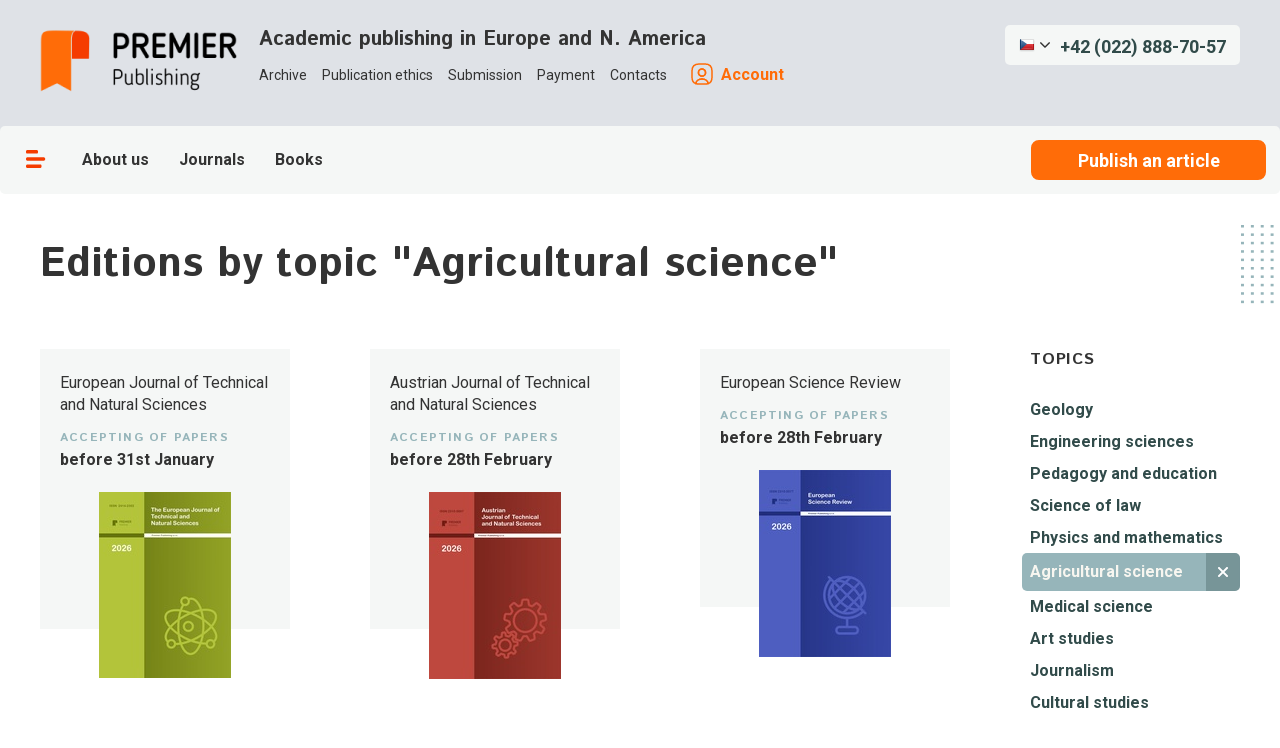

--- FILE ---
content_type: text/html; charset=utf-8
request_url: https://ppublishing.org/journals/selskohozyajstvennye-nauki
body_size: 22665
content:
<!DOCTYPE html><html><head><meta charSet="utf-8"/><meta name="viewport" content="initial-scale=1.0, width=device-width"/><title>Editions by topic &quot;Agricultural science&quot;</title><meta name="description" content=""/><meta property="og:title" content="Editions by topic &quot;Agricultural science&quot;"/><meta property="og:description" content=""/><meta property="og:url" content="/journals/selskohozyajstvennye-nauki"/><meta property="og:locale" content="ru_RU"/><meta name="next-head-count" content="8"/><link rel="icon" href="/favicon.png" type="image/x-icon"/>
<script type="text/javascript">
   (function(m,e,t,r,i,k,a){m[i]=m[i]||function(){(m[i].a=m[i].a||[]).push(arguments)};
   m[i].l=1*new Date();k=e.createElement(t),a=e.getElementsByTagName(t)[0],k.async=1,k.src=r,a.parentNode.insertBefore(k,a)})
   (window, document, "script", "https://mc.yandex.ru/metrika/tag.js", "ym");

   ym(87899934, "init", {
        clickmap:true,
        trackLinks:true,
        accurateTrackBounce:true,
        webvisor:true
   });
</script>
<noscript><div><img src="https://mc.yandex.ru/watch/87899934" style="position:absolute;left:-9999px" alt=""/></div></noscript>
<link rel="preconnect" href="https://fonts.googleapis.com"/><link rel="preconnect" href="https://fonts.gstatic.com" crossorigin="true"/><link rel="manifest" href="/pwa/manifest.json"/><meta name="theme-color" content="#1FAE6D"/><meta name="apple-mobile-web-app-capable" content="yes"/><meta name="apple-mobile-web-app-status-bar-style" content="black"/><meta name="apple-mobile-web-app-title" content="Publishing"/><link rel="apple-touch-icon" href="pwa/icons/pwa_icn_48.png" sizes="48x48"/><link rel="apple-touch-icon" href="pwa/icons/pwa_icn_72.png" sizes="72x72"/><link rel="apple-touch-icon" href="pwa/icons/pwa_icn_96.png" sizes="96x96"/><link rel="apple-touch-icon" href="pwa/icons/pwa_icn_144.png" sizes="144x144"/><link rel="apple-touch-icon" href="pwa/icons/pwa_icn_168.png" sizes="168x168"/><link rel="apple-touch-icon" href="pwa/icons/pwa_icn_192.png" sizes="192x192"/><link rel="apple-touch-startup-image" media="(device-width: 414px) and (device-height: 896px) and (-webkit-device-pixel-ratio: 3)" href="pwa/splash/splash_xsmax.png"/><link rel="apple-touch-startup-image" media="(device-width: 414px) and (device-height: 896px) and (-webkit-device-pixel-ratio: 2)" href="pwa/splash/splash_xr.png"/><link rel="apple-touch-startup-image" href="pwa/splash/splash_x.png" media="(device-width: 375px) and (device-height: 812px) and (-webkit-device-pixel-ratio: 3) and (orientation: portrait)"/><link rel="apple-touch-startup-image" href="pwa/splash/splash_iphone.png" media="(device-width: 375px) and (device-height: 667px) and (-webkit-device-pixel-ratio: 2) and (orientation: portrait)"/><link rel="apple-touch-startup-image" href="pwa/splash/splash_plus.png" media="(device-width: 414px) and (device-height: 736px) and (-webkit-device-pixel-ratio: 3) and (orientation: portrait)"/><link rel="stylesheet" type="text/css" charSet="UTF-8" href="https://cdnjs.cloudflare.com/ajax/libs/slick-carousel/1.6.0/slick.min.css"/><link rel="stylesheet" type="text/css" href="https://cdnjs.cloudflare.com/ajax/libs/slick-carousel/1.6.0/slick-theme.min.css"/><link rel="preconnect" href="https://fonts.gstatic.com" crossorigin /><noscript data-n-css=""></noscript><script defer="" nomodule="" src="/_next/static/chunks/polyfills-c67a75d1b6f99dc8.js"></script><script src="/_next/static/chunks/webpack-e376bbf669d20a4c.js" defer=""></script><script src="/_next/static/chunks/framework-bb5c596eafb42b22.js" defer=""></script><script src="/_next/static/chunks/main-9485d81b4b634fdf.js" defer=""></script><script src="/_next/static/chunks/pages/_app-6bab8bd8ab7330ce.js" defer=""></script><script src="/_next/static/chunks/606-e284f6cf924fc875.js" defer=""></script><script src="/_next/static/chunks/329-77a4038b9c4f7e54.js" defer=""></script><script src="/_next/static/chunks/pages/journals/%5Bspeciality%5D-57e699cbdc611692.js" defer=""></script><script src="/_next/static/VirhrNTNsx8Ie3x_3UNnC/_buildManifest.js" defer=""></script><script src="/_next/static/VirhrNTNsx8Ie3x_3UNnC/_ssgManifest.js" defer=""></script><style data-emotion-css=""></style><style data-href="https://fonts.googleapis.com/css2?family=Istok+Web:wght@700&family=Roboto:ital,wght@0,400;0,700;1,400;1,700&display=swap">@font-face{font-family:'Istok Web';font-style:normal;font-weight:700;font-display:swap;src:url(https://fonts.gstatic.com/l/font?kit=3qTqojGmgSyUukBzKslhvU5a_Q&skey=b825e864c348b299&v=v26) format('woff')}@font-face{font-family:'Roboto';font-style:italic;font-weight:400;font-stretch:normal;font-display:swap;src:url(https://fonts.gstatic.com/l/font?kit=KFOKCnqEu92Fr1Mu53ZEC9_Vu3r1gIhOszmOClHrs6ljXfMMLoHQiAw&skey=c608c610063635f9&v=v49) format('woff')}@font-face{font-family:'Roboto';font-style:italic;font-weight:700;font-stretch:normal;font-display:swap;src:url(https://fonts.gstatic.com/l/font?kit=KFOKCnqEu92Fr1Mu53ZEC9_Vu3r1gIhOszmOClHrs6ljXfMMLmbXiAw&skey=c608c610063635f9&v=v49) format('woff')}@font-face{font-family:'Roboto';font-style:normal;font-weight:400;font-stretch:normal;font-display:swap;src:url(https://fonts.gstatic.com/l/font?kit=KFOMCnqEu92Fr1ME7kSn66aGLdTylUAMQXC89YmC2DPNWubEbWmQ&skey=a0a0114a1dcab3ac&v=v49) format('woff')}@font-face{font-family:'Roboto';font-style:normal;font-weight:700;font-stretch:normal;font-display:swap;src:url(https://fonts.gstatic.com/l/font?kit=KFOMCnqEu92Fr1ME7kSn66aGLdTylUAMQXC89YmC2DPNWuYjammQ&skey=a0a0114a1dcab3ac&v=v49) format('woff')}@font-face{font-family:'Istok Web';font-style:normal;font-weight:700;font-display:swap;src:url(https://fonts.gstatic.com/s/istokweb/v26/3qTqojGmgSyUukBzKslhvU5q9GMVQhTMMggN.woff2) format('woff2');unicode-range:U+0460-052F,U+1C80-1C8A,U+20B4,U+2DE0-2DFF,U+A640-A69F,U+FE2E-FE2F}@font-face{font-family:'Istok Web';font-style:normal;font-weight:700;font-display:swap;src:url(https://fonts.gstatic.com/s/istokweb/v26/3qTqojGmgSyUukBzKslhvU5q_WMVQhTMMggN.woff2) format('woff2');unicode-range:U+0301,U+0400-045F,U+0490-0491,U+04B0-04B1,U+2116}@font-face{font-family:'Istok Web';font-style:normal;font-weight:700;font-display:swap;src:url(https://fonts.gstatic.com/s/istokweb/v26/3qTqojGmgSyUukBzKslhvU5q92MVQhTMMggN.woff2) format('woff2');unicode-range:U+0100-02BA,U+02BD-02C5,U+02C7-02CC,U+02CE-02D7,U+02DD-02FF,U+0304,U+0308,U+0329,U+1D00-1DBF,U+1E00-1E9F,U+1EF2-1EFF,U+2020,U+20A0-20AB,U+20AD-20C0,U+2113,U+2C60-2C7F,U+A720-A7FF}@font-face{font-family:'Istok Web';font-style:normal;font-weight:700;font-display:swap;src:url(https://fonts.gstatic.com/s/istokweb/v26/3qTqojGmgSyUukBzKslhvU5q-WMVQhTMMg.woff2) format('woff2');unicode-range:U+0000-00FF,U+0131,U+0152-0153,U+02BB-02BC,U+02C6,U+02DA,U+02DC,U+0304,U+0308,U+0329,U+2000-206F,U+20AC,U+2122,U+2191,U+2193,U+2212,U+2215,U+FEFF,U+FFFD}@font-face{font-family:'Roboto';font-style:italic;font-weight:400;font-stretch:100%;font-display:swap;src:url(https://fonts.gstatic.com/s/roboto/v49/KFO5CnqEu92Fr1Mu53ZEC9_Vu3r1gIhOszmkC3kaSTbQWt4N.woff2) format('woff2');unicode-range:U+0460-052F,U+1C80-1C8A,U+20B4,U+2DE0-2DFF,U+A640-A69F,U+FE2E-FE2F}@font-face{font-family:'Roboto';font-style:italic;font-weight:400;font-stretch:100%;font-display:swap;src:url(https://fonts.gstatic.com/s/roboto/v49/KFO5CnqEu92Fr1Mu53ZEC9_Vu3r1gIhOszmkAnkaSTbQWt4N.woff2) format('woff2');unicode-range:U+0301,U+0400-045F,U+0490-0491,U+04B0-04B1,U+2116}@font-face{font-family:'Roboto';font-style:italic;font-weight:400;font-stretch:100%;font-display:swap;src:url(https://fonts.gstatic.com/s/roboto/v49/KFO5CnqEu92Fr1Mu53ZEC9_Vu3r1gIhOszmkCnkaSTbQWt4N.woff2) format('woff2');unicode-range:U+1F00-1FFF}@font-face{font-family:'Roboto';font-style:italic;font-weight:400;font-stretch:100%;font-display:swap;src:url(https://fonts.gstatic.com/s/roboto/v49/KFO5CnqEu92Fr1Mu53ZEC9_Vu3r1gIhOszmkBXkaSTbQWt4N.woff2) format('woff2');unicode-range:U+0370-0377,U+037A-037F,U+0384-038A,U+038C,U+038E-03A1,U+03A3-03FF}@font-face{font-family:'Roboto';font-style:italic;font-weight:400;font-stretch:100%;font-display:swap;src:url(https://fonts.gstatic.com/s/roboto/v49/KFO5CnqEu92Fr1Mu53ZEC9_Vu3r1gIhOszmkenkaSTbQWt4N.woff2) format('woff2');unicode-range:U+0302-0303,U+0305,U+0307-0308,U+0310,U+0312,U+0315,U+031A,U+0326-0327,U+032C,U+032F-0330,U+0332-0333,U+0338,U+033A,U+0346,U+034D,U+0391-03A1,U+03A3-03A9,U+03B1-03C9,U+03D1,U+03D5-03D6,U+03F0-03F1,U+03F4-03F5,U+2016-2017,U+2034-2038,U+203C,U+2040,U+2043,U+2047,U+2050,U+2057,U+205F,U+2070-2071,U+2074-208E,U+2090-209C,U+20D0-20DC,U+20E1,U+20E5-20EF,U+2100-2112,U+2114-2115,U+2117-2121,U+2123-214F,U+2190,U+2192,U+2194-21AE,U+21B0-21E5,U+21F1-21F2,U+21F4-2211,U+2213-2214,U+2216-22FF,U+2308-230B,U+2310,U+2319,U+231C-2321,U+2336-237A,U+237C,U+2395,U+239B-23B7,U+23D0,U+23DC-23E1,U+2474-2475,U+25AF,U+25B3,U+25B7,U+25BD,U+25C1,U+25CA,U+25CC,U+25FB,U+266D-266F,U+27C0-27FF,U+2900-2AFF,U+2B0E-2B11,U+2B30-2B4C,U+2BFE,U+3030,U+FF5B,U+FF5D,U+1D400-1D7FF,U+1EE00-1EEFF}@font-face{font-family:'Roboto';font-style:italic;font-weight:400;font-stretch:100%;font-display:swap;src:url(https://fonts.gstatic.com/s/roboto/v49/KFO5CnqEu92Fr1Mu53ZEC9_Vu3r1gIhOszmkaHkaSTbQWt4N.woff2) format('woff2');unicode-range:U+0001-000C,U+000E-001F,U+007F-009F,U+20DD-20E0,U+20E2-20E4,U+2150-218F,U+2190,U+2192,U+2194-2199,U+21AF,U+21E6-21F0,U+21F3,U+2218-2219,U+2299,U+22C4-22C6,U+2300-243F,U+2440-244A,U+2460-24FF,U+25A0-27BF,U+2800-28FF,U+2921-2922,U+2981,U+29BF,U+29EB,U+2B00-2BFF,U+4DC0-4DFF,U+FFF9-FFFB,U+10140-1018E,U+10190-1019C,U+101A0,U+101D0-101FD,U+102E0-102FB,U+10E60-10E7E,U+1D2C0-1D2D3,U+1D2E0-1D37F,U+1F000-1F0FF,U+1F100-1F1AD,U+1F1E6-1F1FF,U+1F30D-1F30F,U+1F315,U+1F31C,U+1F31E,U+1F320-1F32C,U+1F336,U+1F378,U+1F37D,U+1F382,U+1F393-1F39F,U+1F3A7-1F3A8,U+1F3AC-1F3AF,U+1F3C2,U+1F3C4-1F3C6,U+1F3CA-1F3CE,U+1F3D4-1F3E0,U+1F3ED,U+1F3F1-1F3F3,U+1F3F5-1F3F7,U+1F408,U+1F415,U+1F41F,U+1F426,U+1F43F,U+1F441-1F442,U+1F444,U+1F446-1F449,U+1F44C-1F44E,U+1F453,U+1F46A,U+1F47D,U+1F4A3,U+1F4B0,U+1F4B3,U+1F4B9,U+1F4BB,U+1F4BF,U+1F4C8-1F4CB,U+1F4D6,U+1F4DA,U+1F4DF,U+1F4E3-1F4E6,U+1F4EA-1F4ED,U+1F4F7,U+1F4F9-1F4FB,U+1F4FD-1F4FE,U+1F503,U+1F507-1F50B,U+1F50D,U+1F512-1F513,U+1F53E-1F54A,U+1F54F-1F5FA,U+1F610,U+1F650-1F67F,U+1F687,U+1F68D,U+1F691,U+1F694,U+1F698,U+1F6AD,U+1F6B2,U+1F6B9-1F6BA,U+1F6BC,U+1F6C6-1F6CF,U+1F6D3-1F6D7,U+1F6E0-1F6EA,U+1F6F0-1F6F3,U+1F6F7-1F6FC,U+1F700-1F7FF,U+1F800-1F80B,U+1F810-1F847,U+1F850-1F859,U+1F860-1F887,U+1F890-1F8AD,U+1F8B0-1F8BB,U+1F8C0-1F8C1,U+1F900-1F90B,U+1F93B,U+1F946,U+1F984,U+1F996,U+1F9E9,U+1FA00-1FA6F,U+1FA70-1FA7C,U+1FA80-1FA89,U+1FA8F-1FAC6,U+1FACE-1FADC,U+1FADF-1FAE9,U+1FAF0-1FAF8,U+1FB00-1FBFF}@font-face{font-family:'Roboto';font-style:italic;font-weight:400;font-stretch:100%;font-display:swap;src:url(https://fonts.gstatic.com/s/roboto/v49/KFO5CnqEu92Fr1Mu53ZEC9_Vu3r1gIhOszmkCXkaSTbQWt4N.woff2) format('woff2');unicode-range:U+0102-0103,U+0110-0111,U+0128-0129,U+0168-0169,U+01A0-01A1,U+01AF-01B0,U+0300-0301,U+0303-0304,U+0308-0309,U+0323,U+0329,U+1EA0-1EF9,U+20AB}@font-face{font-family:'Roboto';font-style:italic;font-weight:400;font-stretch:100%;font-display:swap;src:url(https://fonts.gstatic.com/s/roboto/v49/KFO5CnqEu92Fr1Mu53ZEC9_Vu3r1gIhOszmkCHkaSTbQWt4N.woff2) format('woff2');unicode-range:U+0100-02BA,U+02BD-02C5,U+02C7-02CC,U+02CE-02D7,U+02DD-02FF,U+0304,U+0308,U+0329,U+1D00-1DBF,U+1E00-1E9F,U+1EF2-1EFF,U+2020,U+20A0-20AB,U+20AD-20C0,U+2113,U+2C60-2C7F,U+A720-A7FF}@font-face{font-family:'Roboto';font-style:italic;font-weight:400;font-stretch:100%;font-display:swap;src:url(https://fonts.gstatic.com/s/roboto/v49/KFO5CnqEu92Fr1Mu53ZEC9_Vu3r1gIhOszmkBnkaSTbQWg.woff2) format('woff2');unicode-range:U+0000-00FF,U+0131,U+0152-0153,U+02BB-02BC,U+02C6,U+02DA,U+02DC,U+0304,U+0308,U+0329,U+2000-206F,U+20AC,U+2122,U+2191,U+2193,U+2212,U+2215,U+FEFF,U+FFFD}@font-face{font-family:'Roboto';font-style:italic;font-weight:700;font-stretch:100%;font-display:swap;src:url(https://fonts.gstatic.com/s/roboto/v49/KFO5CnqEu92Fr1Mu53ZEC9_Vu3r1gIhOszmkC3kaSTbQWt4N.woff2) format('woff2');unicode-range:U+0460-052F,U+1C80-1C8A,U+20B4,U+2DE0-2DFF,U+A640-A69F,U+FE2E-FE2F}@font-face{font-family:'Roboto';font-style:italic;font-weight:700;font-stretch:100%;font-display:swap;src:url(https://fonts.gstatic.com/s/roboto/v49/KFO5CnqEu92Fr1Mu53ZEC9_Vu3r1gIhOszmkAnkaSTbQWt4N.woff2) format('woff2');unicode-range:U+0301,U+0400-045F,U+0490-0491,U+04B0-04B1,U+2116}@font-face{font-family:'Roboto';font-style:italic;font-weight:700;font-stretch:100%;font-display:swap;src:url(https://fonts.gstatic.com/s/roboto/v49/KFO5CnqEu92Fr1Mu53ZEC9_Vu3r1gIhOszmkCnkaSTbQWt4N.woff2) format('woff2');unicode-range:U+1F00-1FFF}@font-face{font-family:'Roboto';font-style:italic;font-weight:700;font-stretch:100%;font-display:swap;src:url(https://fonts.gstatic.com/s/roboto/v49/KFO5CnqEu92Fr1Mu53ZEC9_Vu3r1gIhOszmkBXkaSTbQWt4N.woff2) format('woff2');unicode-range:U+0370-0377,U+037A-037F,U+0384-038A,U+038C,U+038E-03A1,U+03A3-03FF}@font-face{font-family:'Roboto';font-style:italic;font-weight:700;font-stretch:100%;font-display:swap;src:url(https://fonts.gstatic.com/s/roboto/v49/KFO5CnqEu92Fr1Mu53ZEC9_Vu3r1gIhOszmkenkaSTbQWt4N.woff2) format('woff2');unicode-range:U+0302-0303,U+0305,U+0307-0308,U+0310,U+0312,U+0315,U+031A,U+0326-0327,U+032C,U+032F-0330,U+0332-0333,U+0338,U+033A,U+0346,U+034D,U+0391-03A1,U+03A3-03A9,U+03B1-03C9,U+03D1,U+03D5-03D6,U+03F0-03F1,U+03F4-03F5,U+2016-2017,U+2034-2038,U+203C,U+2040,U+2043,U+2047,U+2050,U+2057,U+205F,U+2070-2071,U+2074-208E,U+2090-209C,U+20D0-20DC,U+20E1,U+20E5-20EF,U+2100-2112,U+2114-2115,U+2117-2121,U+2123-214F,U+2190,U+2192,U+2194-21AE,U+21B0-21E5,U+21F1-21F2,U+21F4-2211,U+2213-2214,U+2216-22FF,U+2308-230B,U+2310,U+2319,U+231C-2321,U+2336-237A,U+237C,U+2395,U+239B-23B7,U+23D0,U+23DC-23E1,U+2474-2475,U+25AF,U+25B3,U+25B7,U+25BD,U+25C1,U+25CA,U+25CC,U+25FB,U+266D-266F,U+27C0-27FF,U+2900-2AFF,U+2B0E-2B11,U+2B30-2B4C,U+2BFE,U+3030,U+FF5B,U+FF5D,U+1D400-1D7FF,U+1EE00-1EEFF}@font-face{font-family:'Roboto';font-style:italic;font-weight:700;font-stretch:100%;font-display:swap;src:url(https://fonts.gstatic.com/s/roboto/v49/KFO5CnqEu92Fr1Mu53ZEC9_Vu3r1gIhOszmkaHkaSTbQWt4N.woff2) format('woff2');unicode-range:U+0001-000C,U+000E-001F,U+007F-009F,U+20DD-20E0,U+20E2-20E4,U+2150-218F,U+2190,U+2192,U+2194-2199,U+21AF,U+21E6-21F0,U+21F3,U+2218-2219,U+2299,U+22C4-22C6,U+2300-243F,U+2440-244A,U+2460-24FF,U+25A0-27BF,U+2800-28FF,U+2921-2922,U+2981,U+29BF,U+29EB,U+2B00-2BFF,U+4DC0-4DFF,U+FFF9-FFFB,U+10140-1018E,U+10190-1019C,U+101A0,U+101D0-101FD,U+102E0-102FB,U+10E60-10E7E,U+1D2C0-1D2D3,U+1D2E0-1D37F,U+1F000-1F0FF,U+1F100-1F1AD,U+1F1E6-1F1FF,U+1F30D-1F30F,U+1F315,U+1F31C,U+1F31E,U+1F320-1F32C,U+1F336,U+1F378,U+1F37D,U+1F382,U+1F393-1F39F,U+1F3A7-1F3A8,U+1F3AC-1F3AF,U+1F3C2,U+1F3C4-1F3C6,U+1F3CA-1F3CE,U+1F3D4-1F3E0,U+1F3ED,U+1F3F1-1F3F3,U+1F3F5-1F3F7,U+1F408,U+1F415,U+1F41F,U+1F426,U+1F43F,U+1F441-1F442,U+1F444,U+1F446-1F449,U+1F44C-1F44E,U+1F453,U+1F46A,U+1F47D,U+1F4A3,U+1F4B0,U+1F4B3,U+1F4B9,U+1F4BB,U+1F4BF,U+1F4C8-1F4CB,U+1F4D6,U+1F4DA,U+1F4DF,U+1F4E3-1F4E6,U+1F4EA-1F4ED,U+1F4F7,U+1F4F9-1F4FB,U+1F4FD-1F4FE,U+1F503,U+1F507-1F50B,U+1F50D,U+1F512-1F513,U+1F53E-1F54A,U+1F54F-1F5FA,U+1F610,U+1F650-1F67F,U+1F687,U+1F68D,U+1F691,U+1F694,U+1F698,U+1F6AD,U+1F6B2,U+1F6B9-1F6BA,U+1F6BC,U+1F6C6-1F6CF,U+1F6D3-1F6D7,U+1F6E0-1F6EA,U+1F6F0-1F6F3,U+1F6F7-1F6FC,U+1F700-1F7FF,U+1F800-1F80B,U+1F810-1F847,U+1F850-1F859,U+1F860-1F887,U+1F890-1F8AD,U+1F8B0-1F8BB,U+1F8C0-1F8C1,U+1F900-1F90B,U+1F93B,U+1F946,U+1F984,U+1F996,U+1F9E9,U+1FA00-1FA6F,U+1FA70-1FA7C,U+1FA80-1FA89,U+1FA8F-1FAC6,U+1FACE-1FADC,U+1FADF-1FAE9,U+1FAF0-1FAF8,U+1FB00-1FBFF}@font-face{font-family:'Roboto';font-style:italic;font-weight:700;font-stretch:100%;font-display:swap;src:url(https://fonts.gstatic.com/s/roboto/v49/KFO5CnqEu92Fr1Mu53ZEC9_Vu3r1gIhOszmkCXkaSTbQWt4N.woff2) format('woff2');unicode-range:U+0102-0103,U+0110-0111,U+0128-0129,U+0168-0169,U+01A0-01A1,U+01AF-01B0,U+0300-0301,U+0303-0304,U+0308-0309,U+0323,U+0329,U+1EA0-1EF9,U+20AB}@font-face{font-family:'Roboto';font-style:italic;font-weight:700;font-stretch:100%;font-display:swap;src:url(https://fonts.gstatic.com/s/roboto/v49/KFO5CnqEu92Fr1Mu53ZEC9_Vu3r1gIhOszmkCHkaSTbQWt4N.woff2) format('woff2');unicode-range:U+0100-02BA,U+02BD-02C5,U+02C7-02CC,U+02CE-02D7,U+02DD-02FF,U+0304,U+0308,U+0329,U+1D00-1DBF,U+1E00-1E9F,U+1EF2-1EFF,U+2020,U+20A0-20AB,U+20AD-20C0,U+2113,U+2C60-2C7F,U+A720-A7FF}@font-face{font-family:'Roboto';font-style:italic;font-weight:700;font-stretch:100%;font-display:swap;src:url(https://fonts.gstatic.com/s/roboto/v49/KFO5CnqEu92Fr1Mu53ZEC9_Vu3r1gIhOszmkBnkaSTbQWg.woff2) format('woff2');unicode-range:U+0000-00FF,U+0131,U+0152-0153,U+02BB-02BC,U+02C6,U+02DA,U+02DC,U+0304,U+0308,U+0329,U+2000-206F,U+20AC,U+2122,U+2191,U+2193,U+2212,U+2215,U+FEFF,U+FFFD}@font-face{font-family:'Roboto';font-style:normal;font-weight:400;font-stretch:100%;font-display:swap;src:url(https://fonts.gstatic.com/s/roboto/v49/KFO7CnqEu92Fr1ME7kSn66aGLdTylUAMa3GUBHMdazTgWw.woff2) format('woff2');unicode-range:U+0460-052F,U+1C80-1C8A,U+20B4,U+2DE0-2DFF,U+A640-A69F,U+FE2E-FE2F}@font-face{font-family:'Roboto';font-style:normal;font-weight:400;font-stretch:100%;font-display:swap;src:url(https://fonts.gstatic.com/s/roboto/v49/KFO7CnqEu92Fr1ME7kSn66aGLdTylUAMa3iUBHMdazTgWw.woff2) format('woff2');unicode-range:U+0301,U+0400-045F,U+0490-0491,U+04B0-04B1,U+2116}@font-face{font-family:'Roboto';font-style:normal;font-weight:400;font-stretch:100%;font-display:swap;src:url(https://fonts.gstatic.com/s/roboto/v49/KFO7CnqEu92Fr1ME7kSn66aGLdTylUAMa3CUBHMdazTgWw.woff2) format('woff2');unicode-range:U+1F00-1FFF}@font-face{font-family:'Roboto';font-style:normal;font-weight:400;font-stretch:100%;font-display:swap;src:url(https://fonts.gstatic.com/s/roboto/v49/KFO7CnqEu92Fr1ME7kSn66aGLdTylUAMa3-UBHMdazTgWw.woff2) format('woff2');unicode-range:U+0370-0377,U+037A-037F,U+0384-038A,U+038C,U+038E-03A1,U+03A3-03FF}@font-face{font-family:'Roboto';font-style:normal;font-weight:400;font-stretch:100%;font-display:swap;src:url(https://fonts.gstatic.com/s/roboto/v49/KFO7CnqEu92Fr1ME7kSn66aGLdTylUAMawCUBHMdazTgWw.woff2) format('woff2');unicode-range:U+0302-0303,U+0305,U+0307-0308,U+0310,U+0312,U+0315,U+031A,U+0326-0327,U+032C,U+032F-0330,U+0332-0333,U+0338,U+033A,U+0346,U+034D,U+0391-03A1,U+03A3-03A9,U+03B1-03C9,U+03D1,U+03D5-03D6,U+03F0-03F1,U+03F4-03F5,U+2016-2017,U+2034-2038,U+203C,U+2040,U+2043,U+2047,U+2050,U+2057,U+205F,U+2070-2071,U+2074-208E,U+2090-209C,U+20D0-20DC,U+20E1,U+20E5-20EF,U+2100-2112,U+2114-2115,U+2117-2121,U+2123-214F,U+2190,U+2192,U+2194-21AE,U+21B0-21E5,U+21F1-21F2,U+21F4-2211,U+2213-2214,U+2216-22FF,U+2308-230B,U+2310,U+2319,U+231C-2321,U+2336-237A,U+237C,U+2395,U+239B-23B7,U+23D0,U+23DC-23E1,U+2474-2475,U+25AF,U+25B3,U+25B7,U+25BD,U+25C1,U+25CA,U+25CC,U+25FB,U+266D-266F,U+27C0-27FF,U+2900-2AFF,U+2B0E-2B11,U+2B30-2B4C,U+2BFE,U+3030,U+FF5B,U+FF5D,U+1D400-1D7FF,U+1EE00-1EEFF}@font-face{font-family:'Roboto';font-style:normal;font-weight:400;font-stretch:100%;font-display:swap;src:url(https://fonts.gstatic.com/s/roboto/v49/KFO7CnqEu92Fr1ME7kSn66aGLdTylUAMaxKUBHMdazTgWw.woff2) format('woff2');unicode-range:U+0001-000C,U+000E-001F,U+007F-009F,U+20DD-20E0,U+20E2-20E4,U+2150-218F,U+2190,U+2192,U+2194-2199,U+21AF,U+21E6-21F0,U+21F3,U+2218-2219,U+2299,U+22C4-22C6,U+2300-243F,U+2440-244A,U+2460-24FF,U+25A0-27BF,U+2800-28FF,U+2921-2922,U+2981,U+29BF,U+29EB,U+2B00-2BFF,U+4DC0-4DFF,U+FFF9-FFFB,U+10140-1018E,U+10190-1019C,U+101A0,U+101D0-101FD,U+102E0-102FB,U+10E60-10E7E,U+1D2C0-1D2D3,U+1D2E0-1D37F,U+1F000-1F0FF,U+1F100-1F1AD,U+1F1E6-1F1FF,U+1F30D-1F30F,U+1F315,U+1F31C,U+1F31E,U+1F320-1F32C,U+1F336,U+1F378,U+1F37D,U+1F382,U+1F393-1F39F,U+1F3A7-1F3A8,U+1F3AC-1F3AF,U+1F3C2,U+1F3C4-1F3C6,U+1F3CA-1F3CE,U+1F3D4-1F3E0,U+1F3ED,U+1F3F1-1F3F3,U+1F3F5-1F3F7,U+1F408,U+1F415,U+1F41F,U+1F426,U+1F43F,U+1F441-1F442,U+1F444,U+1F446-1F449,U+1F44C-1F44E,U+1F453,U+1F46A,U+1F47D,U+1F4A3,U+1F4B0,U+1F4B3,U+1F4B9,U+1F4BB,U+1F4BF,U+1F4C8-1F4CB,U+1F4D6,U+1F4DA,U+1F4DF,U+1F4E3-1F4E6,U+1F4EA-1F4ED,U+1F4F7,U+1F4F9-1F4FB,U+1F4FD-1F4FE,U+1F503,U+1F507-1F50B,U+1F50D,U+1F512-1F513,U+1F53E-1F54A,U+1F54F-1F5FA,U+1F610,U+1F650-1F67F,U+1F687,U+1F68D,U+1F691,U+1F694,U+1F698,U+1F6AD,U+1F6B2,U+1F6B9-1F6BA,U+1F6BC,U+1F6C6-1F6CF,U+1F6D3-1F6D7,U+1F6E0-1F6EA,U+1F6F0-1F6F3,U+1F6F7-1F6FC,U+1F700-1F7FF,U+1F800-1F80B,U+1F810-1F847,U+1F850-1F859,U+1F860-1F887,U+1F890-1F8AD,U+1F8B0-1F8BB,U+1F8C0-1F8C1,U+1F900-1F90B,U+1F93B,U+1F946,U+1F984,U+1F996,U+1F9E9,U+1FA00-1FA6F,U+1FA70-1FA7C,U+1FA80-1FA89,U+1FA8F-1FAC6,U+1FACE-1FADC,U+1FADF-1FAE9,U+1FAF0-1FAF8,U+1FB00-1FBFF}@font-face{font-family:'Roboto';font-style:normal;font-weight:400;font-stretch:100%;font-display:swap;src:url(https://fonts.gstatic.com/s/roboto/v49/KFO7CnqEu92Fr1ME7kSn66aGLdTylUAMa3OUBHMdazTgWw.woff2) format('woff2');unicode-range:U+0102-0103,U+0110-0111,U+0128-0129,U+0168-0169,U+01A0-01A1,U+01AF-01B0,U+0300-0301,U+0303-0304,U+0308-0309,U+0323,U+0329,U+1EA0-1EF9,U+20AB}@font-face{font-family:'Roboto';font-style:normal;font-weight:400;font-stretch:100%;font-display:swap;src:url(https://fonts.gstatic.com/s/roboto/v49/KFO7CnqEu92Fr1ME7kSn66aGLdTylUAMa3KUBHMdazTgWw.woff2) format('woff2');unicode-range:U+0100-02BA,U+02BD-02C5,U+02C7-02CC,U+02CE-02D7,U+02DD-02FF,U+0304,U+0308,U+0329,U+1D00-1DBF,U+1E00-1E9F,U+1EF2-1EFF,U+2020,U+20A0-20AB,U+20AD-20C0,U+2113,U+2C60-2C7F,U+A720-A7FF}@font-face{font-family:'Roboto';font-style:normal;font-weight:400;font-stretch:100%;font-display:swap;src:url(https://fonts.gstatic.com/s/roboto/v49/KFO7CnqEu92Fr1ME7kSn66aGLdTylUAMa3yUBHMdazQ.woff2) format('woff2');unicode-range:U+0000-00FF,U+0131,U+0152-0153,U+02BB-02BC,U+02C6,U+02DA,U+02DC,U+0304,U+0308,U+0329,U+2000-206F,U+20AC,U+2122,U+2191,U+2193,U+2212,U+2215,U+FEFF,U+FFFD}@font-face{font-family:'Roboto';font-style:normal;font-weight:700;font-stretch:100%;font-display:swap;src:url(https://fonts.gstatic.com/s/roboto/v49/KFO7CnqEu92Fr1ME7kSn66aGLdTylUAMa3GUBHMdazTgWw.woff2) format('woff2');unicode-range:U+0460-052F,U+1C80-1C8A,U+20B4,U+2DE0-2DFF,U+A640-A69F,U+FE2E-FE2F}@font-face{font-family:'Roboto';font-style:normal;font-weight:700;font-stretch:100%;font-display:swap;src:url(https://fonts.gstatic.com/s/roboto/v49/KFO7CnqEu92Fr1ME7kSn66aGLdTylUAMa3iUBHMdazTgWw.woff2) format('woff2');unicode-range:U+0301,U+0400-045F,U+0490-0491,U+04B0-04B1,U+2116}@font-face{font-family:'Roboto';font-style:normal;font-weight:700;font-stretch:100%;font-display:swap;src:url(https://fonts.gstatic.com/s/roboto/v49/KFO7CnqEu92Fr1ME7kSn66aGLdTylUAMa3CUBHMdazTgWw.woff2) format('woff2');unicode-range:U+1F00-1FFF}@font-face{font-family:'Roboto';font-style:normal;font-weight:700;font-stretch:100%;font-display:swap;src:url(https://fonts.gstatic.com/s/roboto/v49/KFO7CnqEu92Fr1ME7kSn66aGLdTylUAMa3-UBHMdazTgWw.woff2) format('woff2');unicode-range:U+0370-0377,U+037A-037F,U+0384-038A,U+038C,U+038E-03A1,U+03A3-03FF}@font-face{font-family:'Roboto';font-style:normal;font-weight:700;font-stretch:100%;font-display:swap;src:url(https://fonts.gstatic.com/s/roboto/v49/KFO7CnqEu92Fr1ME7kSn66aGLdTylUAMawCUBHMdazTgWw.woff2) format('woff2');unicode-range:U+0302-0303,U+0305,U+0307-0308,U+0310,U+0312,U+0315,U+031A,U+0326-0327,U+032C,U+032F-0330,U+0332-0333,U+0338,U+033A,U+0346,U+034D,U+0391-03A1,U+03A3-03A9,U+03B1-03C9,U+03D1,U+03D5-03D6,U+03F0-03F1,U+03F4-03F5,U+2016-2017,U+2034-2038,U+203C,U+2040,U+2043,U+2047,U+2050,U+2057,U+205F,U+2070-2071,U+2074-208E,U+2090-209C,U+20D0-20DC,U+20E1,U+20E5-20EF,U+2100-2112,U+2114-2115,U+2117-2121,U+2123-214F,U+2190,U+2192,U+2194-21AE,U+21B0-21E5,U+21F1-21F2,U+21F4-2211,U+2213-2214,U+2216-22FF,U+2308-230B,U+2310,U+2319,U+231C-2321,U+2336-237A,U+237C,U+2395,U+239B-23B7,U+23D0,U+23DC-23E1,U+2474-2475,U+25AF,U+25B3,U+25B7,U+25BD,U+25C1,U+25CA,U+25CC,U+25FB,U+266D-266F,U+27C0-27FF,U+2900-2AFF,U+2B0E-2B11,U+2B30-2B4C,U+2BFE,U+3030,U+FF5B,U+FF5D,U+1D400-1D7FF,U+1EE00-1EEFF}@font-face{font-family:'Roboto';font-style:normal;font-weight:700;font-stretch:100%;font-display:swap;src:url(https://fonts.gstatic.com/s/roboto/v49/KFO7CnqEu92Fr1ME7kSn66aGLdTylUAMaxKUBHMdazTgWw.woff2) format('woff2');unicode-range:U+0001-000C,U+000E-001F,U+007F-009F,U+20DD-20E0,U+20E2-20E4,U+2150-218F,U+2190,U+2192,U+2194-2199,U+21AF,U+21E6-21F0,U+21F3,U+2218-2219,U+2299,U+22C4-22C6,U+2300-243F,U+2440-244A,U+2460-24FF,U+25A0-27BF,U+2800-28FF,U+2921-2922,U+2981,U+29BF,U+29EB,U+2B00-2BFF,U+4DC0-4DFF,U+FFF9-FFFB,U+10140-1018E,U+10190-1019C,U+101A0,U+101D0-101FD,U+102E0-102FB,U+10E60-10E7E,U+1D2C0-1D2D3,U+1D2E0-1D37F,U+1F000-1F0FF,U+1F100-1F1AD,U+1F1E6-1F1FF,U+1F30D-1F30F,U+1F315,U+1F31C,U+1F31E,U+1F320-1F32C,U+1F336,U+1F378,U+1F37D,U+1F382,U+1F393-1F39F,U+1F3A7-1F3A8,U+1F3AC-1F3AF,U+1F3C2,U+1F3C4-1F3C6,U+1F3CA-1F3CE,U+1F3D4-1F3E0,U+1F3ED,U+1F3F1-1F3F3,U+1F3F5-1F3F7,U+1F408,U+1F415,U+1F41F,U+1F426,U+1F43F,U+1F441-1F442,U+1F444,U+1F446-1F449,U+1F44C-1F44E,U+1F453,U+1F46A,U+1F47D,U+1F4A3,U+1F4B0,U+1F4B3,U+1F4B9,U+1F4BB,U+1F4BF,U+1F4C8-1F4CB,U+1F4D6,U+1F4DA,U+1F4DF,U+1F4E3-1F4E6,U+1F4EA-1F4ED,U+1F4F7,U+1F4F9-1F4FB,U+1F4FD-1F4FE,U+1F503,U+1F507-1F50B,U+1F50D,U+1F512-1F513,U+1F53E-1F54A,U+1F54F-1F5FA,U+1F610,U+1F650-1F67F,U+1F687,U+1F68D,U+1F691,U+1F694,U+1F698,U+1F6AD,U+1F6B2,U+1F6B9-1F6BA,U+1F6BC,U+1F6C6-1F6CF,U+1F6D3-1F6D7,U+1F6E0-1F6EA,U+1F6F0-1F6F3,U+1F6F7-1F6FC,U+1F700-1F7FF,U+1F800-1F80B,U+1F810-1F847,U+1F850-1F859,U+1F860-1F887,U+1F890-1F8AD,U+1F8B0-1F8BB,U+1F8C0-1F8C1,U+1F900-1F90B,U+1F93B,U+1F946,U+1F984,U+1F996,U+1F9E9,U+1FA00-1FA6F,U+1FA70-1FA7C,U+1FA80-1FA89,U+1FA8F-1FAC6,U+1FACE-1FADC,U+1FADF-1FAE9,U+1FAF0-1FAF8,U+1FB00-1FBFF}@font-face{font-family:'Roboto';font-style:normal;font-weight:700;font-stretch:100%;font-display:swap;src:url(https://fonts.gstatic.com/s/roboto/v49/KFO7CnqEu92Fr1ME7kSn66aGLdTylUAMa3OUBHMdazTgWw.woff2) format('woff2');unicode-range:U+0102-0103,U+0110-0111,U+0128-0129,U+0168-0169,U+01A0-01A1,U+01AF-01B0,U+0300-0301,U+0303-0304,U+0308-0309,U+0323,U+0329,U+1EA0-1EF9,U+20AB}@font-face{font-family:'Roboto';font-style:normal;font-weight:700;font-stretch:100%;font-display:swap;src:url(https://fonts.gstatic.com/s/roboto/v49/KFO7CnqEu92Fr1ME7kSn66aGLdTylUAMa3KUBHMdazTgWw.woff2) format('woff2');unicode-range:U+0100-02BA,U+02BD-02C5,U+02C7-02CC,U+02CE-02D7,U+02DD-02FF,U+0304,U+0308,U+0329,U+1D00-1DBF,U+1E00-1E9F,U+1EF2-1EFF,U+2020,U+20A0-20AB,U+20AD-20C0,U+2113,U+2C60-2C7F,U+A720-A7FF}@font-face{font-family:'Roboto';font-style:normal;font-weight:700;font-stretch:100%;font-display:swap;src:url(https://fonts.gstatic.com/s/roboto/v49/KFO7CnqEu92Fr1ME7kSn66aGLdTylUAMa3yUBHMdazQ.woff2) format('woff2');unicode-range:U+0000-00FF,U+0131,U+0152-0153,U+02BB-02BC,U+02C6,U+02DA,U+02DC,U+0304,U+0308,U+0329,U+2000-206F,U+20AC,U+2122,U+2191,U+2193,U+2212,U+2215,U+FEFF,U+FFFD}</style></head><body><div id="__next" data-reactroot=""><style data-emotion="css-global 19rfd3q">html{--bb-palette-text100:#374b73;--bb-palette-text200:#2f4062;--bb-palette-text300:#263450;--bb-palette-text400:#1e293f;--bb-palette-text:#161e2e;--bb-palette-textTint:#d0d2d5;--bb-palette-textInverted:#ffffff;--bb-palette-textTintInverted:#0f1520;--bb-palette-background:white;--bb-palette-black:#0b0e13;--bb-palette-black500:#0b0e13;--bb-palette-black400:#171a1f;--bb-palette-black300:#23262b;--bb-palette-black200:#303236;--bb-palette-black100:#3c3e42;--bb-palette-white:white;--bb-palette-white500:white;--bb-palette-white600:#f7f7fa;--bb-palette-white700:#f2f2f5;--bb-palette-white800:#e6e6eb;--bb-palette-white900:#d9d9e1;--bb-palette-default:#fcfcfd;--bb-palette-defaultInverted:#212121;--bb-palette-primary100:#cdcaf9;--bb-palette-primary200:#aba7f5;--bb-palette-primary300:#8984f1;--bb-palette-primary400:#6861ed;--bb-palette-primary:#574feb;--bb-palette-primary500:#574feb;--bb-palette-primary600:#4e47d4;--bb-palette-primary700:#3d37a5;--bb-palette-primary800:#2c2876;--bb-palette-primary900:#1a1847;--bb-palette-primaryShade:#11102f;--bb-palette-primaryTint:#eeedfd;--bb-palette-primaryInverted:#ffffff;--bb-palette-primaryShadeInverted:#cdcaf9;--bb-palette-primaryTintInverted:#2c2876;--bb-palette-secondary100:#d8c4fa;--bb-palette-secondary200:#be9df6;--bb-palette-secondary300:#a375f2;--bb-palette-secondary400:#894eef;--bb-palette-secondary:#7c3aed;--bb-palette-secondary500:#7c3aed;--bb-palette-secondary600:#7034d5;--bb-palette-secondary700:#5729a6;--bb-palette-secondary800:#3e1d77;--bb-palette-secondary900:#251147;--bb-palette-secondaryShade:#190c2f;--bb-palette-secondaryTint:#f2ebfd;--bb-palette-secondaryInverted:#ffffff;--bb-palette-secondaryShadeInverted:#d8c4fa;--bb-palette-secondaryTintInverted:#3e1d77;--bb-palette-info100:#bcd1f2;--bb-palette-info200:#8fb3ea;--bb-palette-info300:#6295e2;--bb-palette-info400:#3576d9;--bb-palette-info:#1e67d5;--bb-palette-info500:#1e67d5;--bb-palette-info600:#1b5dc0;--bb-palette-info700:#154895;--bb-palette-info800:#0f346b;--bb-palette-info900:#091f40;--bb-palette-infoShade:#06152b;--bb-palette-infoTint:#e9f0fb;--bb-palette-infoInverted:#ffffff;--bb-palette-infoShadeInverted:#bcd1f2;--bb-palette-infoTintInverted:#0f346b;--bb-palette-success100:#b6d8c2;--bb-palette-success200:#85be99;--bb-palette-success300:#54a470;--bb-palette-success400:#238a47;--bb-palette-success:#0a7d33;--bb-palette-success500:#0a7d33;--bb-palette-success600:#09712e;--bb-palette-success700:#075824;--bb-palette-success800:#053f1a;--bb-palette-success900:#03260f;--bb-palette-successShade:#02190a;--bb-palette-successTint:#e7f2eb;--bb-palette-successInverted:#ffffff;--bb-palette-successShadeInverted:#b6d8c2;--bb-palette-successTintInverted:#053f1a;--bb-palette-danger100:#f4b9b9;--bb-palette-danger200:#ed8b8b;--bb-palette-danger300:#e55d5d;--bb-palette-danger400:#de2e2e;--bb-palette-danger:#da1717;--bb-palette-danger500:#da1717;--bb-palette-danger600:#c41515;--bb-palette-danger700:#991010;--bb-palette-danger800:#6d0c0c;--bb-palette-danger900:#410707;--bb-palette-dangerShade:#2c0505;--bb-palette-dangerTint:#fbe8e8;--bb-palette-dangerInverted:#ffffff;--bb-palette-dangerShadeInverted:#f4b9b9;--bb-palette-dangerTintInverted:#6d0c0c;--bb-palette-warning100:#fce2b6;--bb-palette-warning200:#facf85;--bb-palette-warning300:#f8bb54;--bb-palette-warning400:#f6a823;--bb-palette-warning:#f59e0b;--bb-palette-warning500:#f59e0b;--bb-palette-warning600:#dd8e0a;--bb-palette-warning700:#ac6f08;--bb-palette-warning800:#7b4f06;--bb-palette-warning900:#4a2f03;--bb-palette-warningShade:#312002;--bb-palette-warningTint:#fef5e7;--bb-palette-warningInverted:#000000;--bb-palette-warningShadeInverted:#fce2b6;--bb-palette-warningTintInverted:#4a2f03;--bb-palette-blue100:#c4dafc;--bb-palette-blue200:#9dc1fb;--bb-palette-blue300:#76a8f9;--bb-palette-blue400:#4f8ff7;--bb-palette-blue:#3b82f6;--bb-palette-blue500:#3b82f6;--bb-palette-blue600:#3575dd;--bb-palette-blue700:#295bac;--bb-palette-blue800:#1e417b;--bb-palette-blue900:#12274a;--bb-palette-blueShade:#0c1a31;--bb-palette-blueTint:#ebf3fe;--bb-palette-blueInverted:#000000;--bb-palette-blueShadeInverted:#c4dafc;--bb-palette-blueTintInverted:#1e417b;--bb-palette-red100:#fac7c7;--bb-palette-red200:#f7a2a2;--bb-palette-red300:#f47c7c;--bb-palette-red400:#f15757;--bb-palette-red:#ef4444;--bb-palette-red500:#ef4444;--bb-palette-red600:#d73d3d;--bb-palette-red700:#a73030;--bb-palette-red800:#782222;--bb-palette-red900:#481414;--bb-palette-redShade:#300e0e;--bb-palette-redTint:#fdecec;--bb-palette-redInverted:#000000;--bb-palette-redShadeInverted:#fac7c7;--bb-palette-redTintInverted:#782222;--bb-palette-orange100:#fce2b6;--bb-palette-orange200:#facf85;--bb-palette-orange300:#f8bb54;--bb-palette-orange400:#f6a823;--bb-palette-orange:#f59e0b;--bb-palette-orange500:#f59e0b;--bb-palette-orange600:#dd8e0a;--bb-palette-orange700:#ac6f08;--bb-palette-orange800:#7b4f06;--bb-palette-orange900:#4a2f03;--bb-palette-orangeShade:#312002;--bb-palette-orangeTint:#fef5e7;--bb-palette-orangeInverted:#000000;--bb-palette-orangeShadeInverted:#fce2b6;--bb-palette-orangeTintInverted:#7b4f06;--bb-palette-pink100:#f9c8e0;--bb-palette-pink200:#f6a4cc;--bb-palette-pink300:#f27fb8;--bb-palette-pink400:#ee5aa3;--bb-palette-pink:#ec4899;--bb-palette-pink500:#ec4899;--bb-palette-pink600:#d4418a;--bb-palette-pink700:#a5326b;--bb-palette-pink800:#76244d;--bb-palette-pink900:#47162e;--bb-palette-pinkShade:#2f0e1f;--bb-palette-pinkTint:#fdedf5;--bb-palette-pinkInverted:#000000;--bb-palette-pinkShadeInverted:#f9c8e0;--bb-palette-pinkTintInverted:#76244d;--bb-palette-purple100:#d8c4fa;--bb-palette-purple200:#be9df6;--bb-palette-purple300:#a375f2;--bb-palette-purple400:#894eef;--bb-palette-purple:#7c3aed;--bb-palette-purple500:#7c3aed;--bb-palette-purple600:#7034d5;--bb-palette-purple700:#5729a6;--bb-palette-purple800:#3e1d77;--bb-palette-purple900:#251147;--bb-palette-purpleShade:#190c2f;--bb-palette-purpleTint:#f2ebfd;--bb-palette-purpleInverted:#ffffff;--bb-palette-purpleShadeInverted:#d8c4fa;--bb-palette-purpleTintInverted:#3e1d77;--bb-palette-green100:#b7ead9;--bb-palette-green200:#88dcc0;--bb-palette-green300:#58cea7;--bb-palette-green400:#28c08e;--bb-palette-green:#10b981;--bb-palette-green500:#10b981;--bb-palette-green600:#0ea774;--bb-palette-green700:#0b825a;--bb-palette-green800:#085d41;--bb-palette-green900:#053827;--bb-palette-greenShade:#03251a;--bb-palette-greenTint:#e7f8f2;--bb-palette-greenInverted:#000000;--bb-palette-greenShadeInverted:#b7ead9;--bb-palette-greenTintInverted:#085d41;--bb-palette-indigo100:#cdcaf9;--bb-palette-indigo200:#aba7f5;--bb-palette-indigo300:#8984f1;--bb-palette-indigo400:#6861ed;--bb-palette-indigo:#574feb;--bb-palette-indigo500:#574feb;--bb-palette-indigo600:#4e47d4;--bb-palette-indigo700:#3d37a5;--bb-palette-indigo800:#2c2876;--bb-palette-indigo900:#1a1847;--bb-palette-indigoShade:#11102f;--bb-palette-indigoTint:#eeedfd;--bb-palette-indigoInverted:#ffffff;--bb-palette-indigoShadeInverted:#cdcaf9;--bb-palette-indigoTintInverted:#2c2876;--bb-palette-gray100:#d0d4da;--bb-palette-gray200:#b1b7c2;--bb-palette-gray300:#919aa9;--bb-palette-gray400:#727d90;--bb-palette-gray:#626f84;--bb-palette-gray500:#626f84;--bb-palette-gray600:#586477;--bb-palette-gray700:#4e596a;--bb-palette-gray800:#454e5c;--bb-palette-gray900:#3b434f;--bb-palette-grayShade:#14161a;--bb-palette-grayTint:#edf2f7;--bb-palette-grayInverted:#ffffff;--bb-palette-grayShadeInverted:#d0d4da;--bb-palette-grayTintInverted:#000000;--bb-palette-grayTint100:#fafbfd;--bb-palette-grayTint200:#f6f9fb;--bb-palette-grayTint300:#f2f6f9;--bb-palette-grayTint400:#eff3f8;--bb-palette-grayTint500:#edf2f7;--bb-palette-grayTint600:#e1e6eb;--bb-palette-grayTint700:#d5dade;--bb-palette-grayTint800:#bec2c6;--bb-palette-grayTint900:#a6a9ad;--bb-palette-grayTintShade:#2f3031;--bb-palette-grayTintTint:#fdfefe;--bb-palette-grayTintShadeInverted:#fafbfd;--bb-palette-grayTintTintInverted:#77797c;}html.bb-mode-dark{--bb-palette-background:#1a212d;--bb-palette-black:#0b0e13;--bb-palette-default:#27303f;--bb-palette-defaultInverted:white;--bb-palette-text:white;--bb-palette-text100:#b1bccd;--bb-palette-text200:#c1c9d7;--bb-palette-text300:#d0d7e1;--bb-palette-text400:#e0e4eb;--bb-palette-primary:#574feb;--bb-palette-secondary:#7c3aed;--bb-palette-info:#1e67d5;--bb-palette-success:#0a7d33;--bb-palette-danger:#da1717;--bb-palette-warning:#f59e0b;--bb-palette-blue:#3b82f6;--bb-palette-green:#10b981;--bb-palette-red:#ef4444;--bb-palette-orange:#f59e0b;--bb-palette-pink:#ec4899;--bb-palette-purple:#7c3aed;--bb-palette-indigo:#574feb;--bb-palette-grayTint:#edf2f7;--bb-palette-primary100:#cdcaf9;--bb-palette-primary200:#aba7f5;--bb-palette-primary300:#8984f1;--bb-palette-primary400:#6861ed;--bb-palette-primary500:#574feb;--bb-palette-primary600:#514ad8;--bb-palette-primary700:#4541b2;--bb-palette-primary800:#39388c;--bb-palette-primary900:#2c2f66;--bb-palette-primaryShade:#262a53;--bb-palette-primaryTint:#eeedfd;--bb-palette-primaryInverted:#ffffff;--bb-palette-primaryShadeInverted:#cdcaf9;--bb-palette-primaryTintInverted:#39388c;--bb-palette-secondary100:#d8c4fa;--bb-palette-secondary200:#be9df6;--bb-palette-secondary300:#a375f2;--bb-palette-secondary400:#894eef;--bb-palette-secondary500:#7c3aed;--bb-palette-secondary600:#7238da;--bb-palette-secondary700:#5f33b3;--bb-palette-secondary800:#4b2e8d;--bb-palette-secondary900:#372967;--bb-palette-secondaryShade:#2e2653;--bb-palette-secondaryTint:#f2ebfd;--bb-palette-secondaryInverted:#ffffff;--bb-palette-secondaryShadeInverted:#d8c4fa;--bb-palette-secondaryTintInverted:#4b2e8d;--bb-palette-info100:#bcd1f2;--bb-palette-info200:#8fb3ea;--bb-palette-info300:#6295e2;--bb-palette-info400:#3576d9;--bb-palette-info500:#1e67d5;--bb-palette-info600:#1e60c4;--bb-palette-info700:#1d52a3;--bb-palette-info800:#1c4481;--bb-palette-info900:#1b365f;--bb-palette-infoShade:#1b2f4f;--bb-palette-infoTint:#e9f0fb;--bb-palette-infoInverted:#ffffff;--bb-palette-infoShadeInverted:#bcd1f2;--bb-palette-infoTintInverted:#1c4481;--bb-palette-success100:#b6d8c2;--bb-palette-success200:#85be99;--bb-palette-success300:#54a470;--bb-palette-success400:#238a47;--bb-palette-success500:#0a7d33;--bb-palette-success600:#0c7432;--bb-palette-success700:#0f6131;--bb-palette-success800:#124f30;--bb-palette-success900:#153d2f;--bb-palette-successShade:#17332e;--bb-palette-successTint:#e7f2eb;--bb-palette-successInverted:#ffffff;--bb-palette-successShadeInverted:#b6d8c2;--bb-palette-successTintInverted:#124f30;--bb-palette-danger100:#f4b9b9;--bb-palette-danger200:#ed8b8b;--bb-palette-danger300:#e55d5d;--bb-palette-danger400:#de2e2e;--bb-palette-danger500:#da1717;--bb-palette-danger600:#c71819;--bb-palette-danger700:#a01a1e;--bb-palette-danger800:#7a1c22;--bb-palette-danger900:#541e26;--bb-palette-dangerShade:#401f29;--bb-palette-dangerTint:#fbe8e8;--bb-palette-dangerInverted:#ffffff;--bb-palette-dangerShadeInverted:#f4b9b9;--bb-palette-dangerTintInverted:#7a1c22;--bb-palette-warning100:#fce2b6;--bb-palette-warning200:#facf85;--bb-palette-warning300:#f8bb54;--bb-palette-warning400:#f6a823;--bb-palette-warning500:#f59e0b;--bb-palette-warning600:#df920e;--bb-palette-warning700:#b37915;--bb-palette-warning800:#88601c;--bb-palette-warning900:#5c4723;--bb-palette-warningShade:#463a26;--bb-palette-warningTint:#fef5e7;--bb-palette-warningInverted:#000000;--bb-palette-warningShadeInverted:#fce2b6;--bb-palette-warningTintInverted:#4a2f03;--bb-palette-gray100:#d0d4da;--bb-palette-gray200:#b1b7c2;--bb-palette-gray300:#919aa9;--bb-palette-gray400:#727d90;--bb-palette-gray:#626f84;--bb-palette-gray500:#626f84;--bb-palette-gray600:#5b677b;--bb-palette-gray700:#4c586a;--bb-palette-gray800:#3e4859;--bb-palette-gray900:#303847;--bb-palette-grayShade:#28313e;--bb-palette-grayInverted:#ffffff;--bb-palette-grayShadeInverted:#d0d4da;--bb-palette-grayTintInverted:#000000;--bb-palette-grayTint100:#fafbfd;--bb-palette-grayTint200:#f6f9fb;--bb-palette-grayTint300:#f2f6f9;--bb-palette-grayTint400:#eff3f8;--bb-palette-grayTint500:#edf2f7;--bb-palette-grayTint600:#d8dde3;--bb-palette-grayTint700:#aeb3ba;--bb-palette-grayTint800:#848a92;--bb-palette-grayTint900:#59606a;--bb-palette-grayTintShade:#444b55;--bb-palette-grayTintTint:#fdfefe;--bb-palette-grayTintShadeInverted:#fafbfd;--bb-palette-grayTintTintInverted:#848a92;--bb-palette-black500:#0b0e13;--bb-palette-black400:#0f131a;--bb-palette-black300:#131820;--bb-palette-black200:#161c27;--bb-palette-black100:#1a212d;}html,body{background-color:var(--bb-palette-background, #000000);box-sizing:border-box;font-family:system-ui,-apple-system,BlinkMacSystemFont,'Segoe UI',Roboto,Oxygen,Ubuntu,Cantarell,'Fira Sans','Droid Sans','Helvetica Neue',sans-serif;font-size:16px;line-height:1.5;margin:0;padding:0;-webkit-font-smoothing:antialiased;text-rendering:optimizeLegibility;color:var(--bb-palette-text, #000000);fill:var(--bb-palette-text, #000000);}input:focus{outline:unset;}*,*::before,*::after{box-sizing:inherit;}</style><div class="css-63it0p css-1qnz8fc bb-Box"><style data-emotion="css-global 1jcyt47">html,body{margin:0;padding:0;font-family:'Roboto',sans-serif;font-size:16px;color:#333;line-height:140%;}a{color:inherit;-webkit-text-decoration:none;text-decoration:none;-webkit-transition:color 0.2s,opacity 0.2s,background-color 0.2s,fill 0.2s,filter 0.2s,border-color 0.2s;transition:color 0.2s,opacity 0.2s,background-color 0.2s,fill 0.2s,filter 0.2s,border-color 0.2s;cursor:pointer;}a:hover{color:inherit;}ul{list-style:none;margin:0;padding:0;}img,video{display:block;max-width:100%;}.react-images__view-image{display:inline;}.tox-notifications-container{display:none;}.bb-Popover{background:#f5f7f6!important;stroke:#314b4a!important;box-shadow:#314b4a 0px 0px 0px 2px!important;}</style><div class="css-ds25z6"><style data-emotion="css wimh0l">.css-wimh0l{position:relative;margin-bottom:79px;padding-bottom:68px;background:#DFE2E7;}@media (max-width: 1199px){.css-wimh0l{margin-bottom:68px;padding-bottom:31px;}}.css-wimh0l a:hover{color:#96B5BA;}</style><header class="css-wimh0l e6aatq01"><style data-emotion="css e9vkea">.css-e9vkea{max-width:1440px;width:100%;margin:0 auto;padding:0 40px;}@media (max-width: 991px){.css-e9vkea{padding:0 30px;}}@media (max-width: 575px){.css-e9vkea{padding:0 20px;}}</style><div class="container e6aatq00 css-e9vkea ej1a6jh0"><style data-emotion="css 1uwmove">.css-1uwmove{display:-webkit-box;display:-webkit-flex;display:-ms-flexbox;display:flex;padding:25px 14px 0 11px;}@media (max-width: 1439px){.css-1uwmove{padding:25px 0 0;}}@media (max-width: 1199px){.css-1uwmove{padding:28px 0 0;}}</style><div class="css-1uwmove e6cwkum9"><style data-emotion="css 1tjltx4">.css-1tjltx4{margin:5px 22px 0 0;}@media (max-width: 1199px){.css-1tjltx4{margin:0 8px 0 0;width:108px;}}</style><a class="css-1tjltx4 e6cwkum8 css-wwiaj0" href="/"><img src="/static/images/logo.png"/> </a><style data-emotion="css 4sjelm">.css-4sjelm{margin:3px 0 0;}@media (max-width: 1199px){.css-4sjelm{margin:9px 25px 0 auto;}}@media (max-width: 678px){.css-4sjelm{margin:9px 0 0 auto;}}</style><div class="css-4sjelm e6cwkum7"><style data-emotion="css 1pz3qra">.css-1pz3qra{display:-webkit-box;display:-webkit-flex;display:-ms-flexbox;display:flex;-webkit-align-items:center;-webkit-box-align:center;-ms-flex-align:center;align-items:center;margin:0 0 10px;}@media (max-width: 1199px){.css-1pz3qra{display:none;}}</style><div class="css-1pz3qra e6cwkum6"><style data-emotion="css wvtgcg">.css-wvtgcg{margin:30px 0 20px;font-family:'Istok Web',sans-serif;color:inherit;font-weight:bold;line-height:120%;font-size:24px;margin:0 21px 0 0;}.css-wvtgcg:first-child{margin-top:0;}@media (max-width: 768px){.css-wvtgcg{font-size:20px;}}@media (max-width: 1320px){.css-wvtgcg{font-size:20px;}}</style><p class="css-wvtgcg e6cwkum5">Academic publishing in Europe and N. America</p></div><style data-emotion="css s5xdrg">.css-s5xdrg{display:-webkit-box;display:-webkit-flex;display:-ms-flexbox;display:flex;-webkit-align-items:center;-webkit-box-align:center;-ms-flex-align:center;align-items:center;}</style><div class="css-s5xdrg e6cwkum4"><style data-emotion="css 1cys0ph">.css-1cys0ph{display:-webkit-box;display:-webkit-flex;display:-ms-flexbox;display:flex;padding:2px 0 0;}@media (max-width: 1199px){.css-1cys0ph{display:none;}}</style><div class="css-1cys0ph e6cwkum3"><style data-emotion="css 3cywd0">.css-3cywd0{margin:0 20px 0 0;}@media (max-width: 1300px){.css-3cywd0{margin:0 15px 0 0;font-size:14px;}}</style><a class="css-3cywd0 e6cwkum2 css-wwiaj0" href="/archive">Archive<!-- --> </a><a class="css-3cywd0 e6cwkum2 css-wwiaj0" href="/publication-ethics">Publication ethics<!-- --> </a><a class="css-3cywd0 e6cwkum2 css-wwiaj0" href="/authors">Submission<!-- --> </a><a class="css-3cywd0 e6cwkum2 css-wwiaj0" href="/payment-and-delivery">Payment<!-- --> </a><a class="css-3cywd0 e6cwkum2 css-wwiaj0" href="/contacts">Contacts<!-- --> </a></div><style data-emotion="css d6uoch">@media (max-width: 1199px){.css-d6uoch{display:none;}}</style><style data-emotion="css 1l4b4se">.css-1l4b4se .drawer-inner{padding-top:46px;background:#f8f6f0;}@media (min-width: 992px){.css-1l4b4se .drawer-inner{padding-left:110px;}}</style><style data-emotion="css q2140m">.css-q2140m{font-family:'Roboto',sans-serif;font-size:16px;font-weight:400;line-height:140%;font-weight:bold;display:-webkit-box;display:-webkit-flex;display:-ms-flexbox;display:flex;-webkit-align-items:center;-webkit-box-align:center;-ms-flex-align:center;align-items:center;margin:0 0 0 8px;color:#FF6C08!important;}.css-q2140m svg{margin:0 7px 0 0;}.css-q2140m span{padding:2px 0 0;}@media (max-width: 1199px){.css-q2140m{font-family:'Roboto',sans-serif;font-size:16px;font-weight:400;line-height:140%;font-size:14px;display:-webkit-box;display:-webkit-flex;display:-ms-flexbox;display:flex;-webkit-flex-direction:row-reverse;-ms-flex-direction:row-reverse;flex-direction:row-reverse;}.css-q2140m svg{margin:0 0 0 10px;}}@media (max-width: 1199px){.css-q2140m{display:none;}}</style><a type="button" aria-expanded="false" aria-controls="bb-id-4" aria-haspopup="dialog" class="e6cwkum1 css-q2140m ead93i60"><svg width="24" height="24"><use xlink:href=/static/icons/sprite.svg#user /></svg><span>Account</span></a><style data-emotion="css juzt43">.css-juzt43{width:100%;display:-webkit-box!important;display:-webkit-flex!important;display:-ms-flexbox!important;display:flex!important;-webkit-align-items:stretch!important;-webkit-box-align:stretch!important;-ms-flex-align:stretch!important;align-items:stretch!important;background:transparent!important;box-shadow:none!important;}@media (max-width: 575px){.css-juzt43{overflow:auto;}}.css-juzt43 .drawer-inner{padding-top:46px;background:#f8f6f0;}@media (min-width: 992px){.css-juzt43 .drawer-inner{padding-left:110px;}}</style></div></div><style data-emotion="css 1buq5ki">.css-1buq5ki{margin:0 0 0 auto;}</style><style data-emotion="css askofm">.css-askofm{color:#314B4A;margin:0 0 0 auto;}</style><div class="e6cwkum0 css-askofm e7drjb75"><style data-emotion="css 1c4ue5g">.css-1c4ue5g{position:relative;}.css-1c4ue5g .bb-DropdownMenuPopover{width:100%;}</style><div class="css-1fie8gx css-63it0p css-1qnz8fc css-1c4ue5g e7drjb74 bb-Box bb-DropdownMenu"><style data-emotion="css 1e1gwje">.css-1e1gwje{padding:4px 14px!important;display:-webkit-box;display:-webkit-flex;display:-ms-flexbox;display:flex;-webkit-align-items:center;-webkit-box-align:center;-ms-flex-align:center;align-items:center;height:40px;background:#f5f7f6!important;border-radius:5px;}@media (max-width: 768px){.css-1e1gwje{padding:4px 9px 4px 8px!important;height:34px;}.css-1e1gwje img{width:16px;}}</style><div type="button" aria-expanded="false" aria-controls="bb-id-6" aria-haspopup="menu" class="css-1fie8gx css-63it0p css-1qnz8fc bb-Box bb-DropdownMenuButton css-1e1gwje e7drjb72"><style data-emotion="css 147g32z">.css-147g32z{margin:0 10px 0 0;padding:0 15px 0 0;background:url(/static/icons/sprite.svg#dropdown) top 5px left 21px no-repeat;-webkit-background-size:10px 6px;background-size:10px 6px;}@media (max-width: 768px){.css-147g32z{margin:0 8px 0 0;padding:0px 14px 0 0;-webkit-background-position:top 7px left 20px;background-position:top 7px left 20px;}}</style><a class="css-147g32z e7drjb71"><img src="/media/czhech.svg"/></a><style data-emotion="css 1wbdkm6">.css-1wbdkm6{font-family:'Roboto',sans-serif;font-size:16px;font-weight:400;line-height:140%;font-size:18px;font-weight:bold;margin:2px 0 0;font-size:18px!important;}@media (max-width: 768px){.css-1wbdkm6{font-size:14px!important;}}</style><a href="tel:+42 (022) 888-70-57" class="css-1wbdkm6 e7drjb70">+42 (022) 888-70-57</a></div></div></div></div><style data-emotion="css qkuvgw">.css-qkuvgw{position:absolute;bottom:0;left:50%;width:100%;max-width:1360px;-webkit-transform:translate(-50%, 50%);-moz-transform:translate(-50%, 50%);-ms-transform:translate(-50%, 50%);transform:translate(-50%, 50%);display:-webkit-box;display:-webkit-flex;display:-ms-flexbox;display:flex;-webkit-align-items:center;-webkit-box-align:center;-ms-flex-align:center;align-items:center;padding:14px 14px 14px 26px;background:#F5F7F6;border-radius:5px;z-index:999;}@media (max-width: 1199px){.css-qkuvgw{padding:19px 40px 19px;background:#DFE2E7;border-radius:0;}}@media (max-width: 991px){.css-qkuvgw{padding:19px 30px 19px;}}@media (max-width: 575px){.css-qkuvgw{padding:19px 20px 19px;}}</style><div id="menu-line" class="css-qkuvgw e94cwy96"><style data-emotion="css 1oh7f6r">.css-1oh7f6r{display:-webkit-box;display:-webkit-flex;display:-ms-flexbox;display:flex;}@media (max-width: 1199px){.css-1oh7f6r{display:none;}}</style><div class="css-1oh7f6r e94cwy94"><style data-emotion="css 15cmodr">.css-15cmodr{font-family:'Roboto',sans-serif;font-size:16px;font-weight:400;line-height:140%;font-size:18px;font-weight:bold;margin:0 30px 0 0;}@media (max-width: 1280px){.css-15cmodr{font-size:16px;}}</style><a class="css-15cmodr e94cwy93 css-wwiaj0" href="/about-us">About us<!-- --> </a><a class="css-15cmodr e94cwy93 css-wwiaj0" href="/journals">Journals<!-- --> </a><a class="css-15cmodr e94cwy93 css-wwiaj0" target="__blank" href="http://books.ppublishing.org/en">Books<!-- --> </a></div><style data-emotion="css 1q1gtee">.css-1q1gtee{margin:0 0 0 auto!important;width:235px;}@media (max-width: 1199px){.css-1q1gtee{display:none;}}</style><style data-emotion="css 1te0xht">.css-1te0xht{position:relative;display:-webkit-inline-box;display:-webkit-inline-flex;display:-ms-inline-flexbox;display:inline-flex;-webkit-box-pack:center;-ms-flex-pack:center;-webkit-justify-content:center;justify-content:center;-webkit-align-items:center;-webkit-box-align:center;-ms-flex-align:center;align-items:center;padding:0 12px!important;min-height:40px;color:#fff;font-family:'Roboto',sans-serif;font-weight:bold!important;font-size:18px!important;line-height:140%;text-align:center;background:#314B4A!important;border:2px solid #314B4A!important;border-radius:8px;cursor:pointer;outline:none;-webkit-transition:0.15s;transition:0.15s;background:#FF6C08!important;border-color:#FF6C08!important;margin:0 0 0 auto!important;width:235px;}.css-1te0xht:hover{color:#314B4A;background-color:transparent!important;border-color:#314B4A!important;}.css-1te0xht:hover{color:#FF6C08!important;background-color:transparent!important;border-color:#FF6C08!important;}@media (max-width: 339px){.css-1te0xht{padding:0 18px;}}@media (max-width: 1199px){.css-1te0xht{display:none;}}</style><a class="e94cwy92 css-1te0xht egu9t401 css-wwiaj0" href="/publish">Publish an article<!-- --> </a><style data-emotion="css 1adfy2d">.css-1adfy2d{display:none;}@media (max-width: 1199px){.css-1adfy2d{display:-webkit-box;display:-webkit-flex;display:-ms-flexbox;display:flex;margin:0 18px 0 auto;}}</style><style data-emotion="css xxmr3g">.css-xxmr3g{position:relative;display:-webkit-box;display:-webkit-flex;display:-ms-flexbox;display:flex;-webkit-align-items:center;-webkit-box-align:center;-ms-flex-align:center;align-items:center;width:64px;height:28px;background:#FF6C08;display:none;}.css-xxmr3g::before{content:'';position:absolute;top:0;left:50%;width:50%;height:100%;background:#DFE2E7;border:1px solid #F3F3F3;-webkit-transition:0.2s;transition:0.2s;}@media (max-width: 1199px){.css-xxmr3g{display:-webkit-box;display:-webkit-flex;display:-ms-flexbox;display:flex;margin:0 18px 0 auto;}}</style><div class="e94cwy91 css-xxmr3g e11w5mu91"><style data-emotion="css cfls87">.css-cfls87{font-family:'Roboto',sans-serif;font-size:16px;font-weight:400;line-height:140%;font-family:'Istok Web',sans-serif;font-weight:bold;text-transform:uppercase;letter-spacing:0.05em;font-size:12px;letter-spacing:0.1em;line-height:140%;position:relative;width:50%;padding:1px 0 0 7px;color:#fff;pointer-events:none;}.css-cfls87:hover{color:#FF6C08!important;}</style><a class="css-cfls87 e11w5mu90">en</a><style data-emotion="css 16ikxuh">.css-16ikxuh{font-family:'Roboto',sans-serif;font-size:16px;font-weight:400;line-height:140%;font-family:'Istok Web',sans-serif;font-weight:bold;text-transform:uppercase;letter-spacing:0.05em;font-size:12px;letter-spacing:0.1em;line-height:140%;position:relative;width:50%;padding:1px 0 0 7px;color:#333;}.css-16ikxuh:hover{color:#FF6C08!important;}</style><a class="css-16ikxuh e11w5mu90">ru</a></div><style data-emotion="css eivff4">.css-eivff4{display:none;}</style><style data-emotion="css 1tz2vzs">.css-1tz2vzs{font-family:'Roboto',sans-serif;font-size:16px;font-weight:400;line-height:140%;font-weight:bold;display:-webkit-box;display:-webkit-flex;display:-ms-flexbox;display:flex;-webkit-align-items:center;-webkit-box-align:center;-ms-flex-align:center;align-items:center;margin:0 0 0 8px;color:#FF6C08!important;display:none;}.css-1tz2vzs svg{margin:0 7px 0 0;}.css-1tz2vzs span{padding:2px 0 0;}@media (max-width: 1199px){.css-1tz2vzs{font-family:'Roboto',sans-serif;font-size:16px;font-weight:400;line-height:140%;font-size:14px;display:-webkit-box;display:-webkit-flex;display:-ms-flexbox;display:flex;-webkit-flex-direction:row-reverse;-ms-flex-direction:row-reverse;flex-direction:row-reverse;}.css-1tz2vzs svg{margin:0 0 0 10px;}}</style><a type="button" aria-expanded="false" aria-controls="bb-id-7" aria-haspopup="dialog" class="e94cwy90 css-1tz2vzs ead93i60"><svg width="24" height="24"><use xlink:href=/static/icons/sprite.svg#user /></svg><span>Account</span></a><style data-emotion="css 1gbnifl">.css-1gbnifl .drawer-inner{padding:80px 70px 40px;}@media (max-width: 575px){.css-1gbnifl .drawer-inner{padding:80px 40px 40px;font-size:18px;}}</style><style data-emotion="css 1irwbhv">.css-1irwbhv{-webkit-order:-1;-ms-flex-order:-1;order:-1;display:block;position:relative;-webkit-box-pack:center;-ms-flex-pack:center;-webkit-justify-content:center;justify-content:center;-webkit-align-items:center;-webkit-box-align:center;-ms-flex-align:center;align-items:center;margin:0 36px 2px 0!important;height:18px;fill:#f53c00;}.css-1irwbhv:hover{fill:#314B4A;}@media (max-width: 365px){.css-1irwbhv{margin:0 20px 0 0;}}</style><a type="button" aria-expanded="false" aria-controls="bb-id-8" aria-haspopup="dialog" class="css-1fie8gx css-63it0p css-1qnz8fc bb-Box bb-ModalDisclosure bb-DrawerDisclosure css-1irwbhv e94cwy95"><svg width="20" height="18"><use xlink:href=/static/icons/sprite.svg#burger /></svg></a><style data-emotion="css hq73cv">.css-hq73cv{width:100%;display:-webkit-box!important;display:-webkit-flex!important;display:-ms-flexbox!important;display:flex!important;-webkit-align-items:stretch!important;-webkit-box-align:stretch!important;-ms-flex-align:stretch!important;align-items:stretch!important;background:transparent!important;box-shadow:none!important;}@media (max-width: 575px){.css-hq73cv{overflow:auto;}}.css-hq73cv .drawer-inner{padding:80px 70px 40px;}@media (max-width: 575px){.css-hq73cv .drawer-inner{padding:80px 40px 40px;font-size:18px;}}</style></div></div></header><main class="page-main css-11dn7gy"><style data-emotion="css bav7um">.css-bav7um{max-width:1440px;width:100%;margin:0 auto;padding:0 40px;}@media (max-width: 991px){.css-bav7um{padding:0 30px;}}@media (max-width: 575px){.css-bav7um{padding:0 20px;}}</style><div class="container  css-bav7um ej1a6jh0"><style data-emotion="css 1e10j3q">.css-1e10j3q{margin:30px 0 20px;font-family:'Istok Web',sans-serif;color:inherit;font-weight:bold;line-height:120%;font-size:42px;margin:0 0 60px;max-width:1220px;}.css-1e10j3q:first-child{margin-top:0;}@media (max-width: 768px){.css-1e10j3q{font-size:28px;}}</style><h1 class="css-1e10j3q eonn9wv1">Editions by topic &quot;Agricultural science&quot;</h1></div><style data-emotion="css cmvxsi">.css-cmvxsi{display:-webkit-box;display:-webkit-flex;display:-ms-flexbox;display:flex;-webkit-align-items:flex-start;-webkit-box-align:flex-start;-ms-flex-align:flex-start;align-items:flex-start;-webkit-flex-direction:row-reverse;-ms-flex-direction:row-reverse;flex-direction:row-reverse;-webkit-box-pack:justify;-webkit-justify-content:space-between;justify-content:space-between;margin-bottom:150px;}@media (max-width: 1199px){.css-cmvxsi{-webkit-flex-direction:column;-ms-flex-direction:column;flex-direction:column;}}@media (max-width: 991px){.css-cmvxsi{margin-bottom:45px;}}@media (max-width: 768px){.css-cmvxsi{margin-bottom:10px;}}</style><style data-emotion="css 1c8x5vk">.css-1c8x5vk{max-width:1440px;width:100%;margin:0 auto;padding:0 40px;display:-webkit-box;display:-webkit-flex;display:-ms-flexbox;display:flex;-webkit-align-items:flex-start;-webkit-box-align:flex-start;-ms-flex-align:flex-start;align-items:flex-start;-webkit-flex-direction:row-reverse;-ms-flex-direction:row-reverse;flex-direction:row-reverse;-webkit-box-pack:justify;-webkit-justify-content:space-between;justify-content:space-between;margin-bottom:150px;}@media (max-width: 991px){.css-1c8x5vk{padding:0 30px;}}@media (max-width: 575px){.css-1c8x5vk{padding:0 20px;}}@media (max-width: 1199px){.css-1c8x5vk{-webkit-flex-direction:column;-ms-flex-direction:column;flex-direction:column;}}@media (max-width: 991px){.css-1c8x5vk{margin-bottom:45px;}}@media (max-width: 768px){.css-1c8x5vk{margin-bottom:10px;}}</style><div class="container e1a2j6hf1 css-1c8x5vk ej1a6jh0"><style data-emotion="css sefuga">.css-sefuga{max-width:210px;width:100%;}@media (max-width: 1199px){.css-sefuga{max-width:100%;}}</style><div class="css-sefuga e16y8bt56"><style data-emotion="css d6uoch">@media (max-width: 1199px){.css-d6uoch{display:none;}}</style><div class="desktop-list css-d6uoch e16y8bt55"><style data-emotion="css idf3q">.css-idf3q{font-family:'Roboto',sans-serif;font-size:16px;font-weight:400;line-height:140%;font-family:'Istok Web',sans-serif;font-weight:bold;text-transform:uppercase;letter-spacing:0.05em;margin:0 0 28px;}</style><h2 class="css-idf3q e16y8bt54">Topics</h2><div class="css-0 e16y8bt53"><style data-emotion="css 9kvzib">.css-9kvzib{color:#314B4A;display:block;margin:0 0 10px;font-weight:700;}.css-9kvzib:hover{color:#96B5BA;}@media (max-width: 575px){.css-9kvzib{font-size:15px;margin:0 0 12px;}}</style><a class="css-9kvzib e16y8bt52 css-wwiaj0" href="/journals/geologiya">Geology<!-- --> </a><a class="css-9kvzib e16y8bt52 css-wwiaj0" href="/journals/tehnicheskie-nauki">Engineering sciences<!-- --> </a><a class="css-9kvzib e16y8bt52 css-wwiaj0" href="/journals/pedagogicheskie-nauki">Pedagogy and education<!-- --> </a><a class="css-9kvzib e16y8bt52 css-wwiaj0" href="/journals/yuridicheskie-nauki">Science of law<!-- --> </a><a class="css-9kvzib e16y8bt52 css-wwiaj0" href="/journals/fiziko-matematicheskie-nauki">Physics and mathematics<!-- --> </a><style data-emotion="css 1t04y8f">.css-1t04y8f{position:relative;margin:-6px 0 5px -8px;padding:0 34px 0 0;color:#F8F6F0;background:#96B5BA;border-radius:5px;}.css-1t04y8f b{display:block;padding:8px;}</style><div class="css-1t04y8f e16y8bt51"><b>Agricultural science</b><style data-emotion="css 1768mmh">.css-1768mmh{display:-webkit-box;display:-webkit-flex;display:-ms-flexbox;display:flex;-webkit-box-pack:center;-ms-flex-pack:center;-webkit-justify-content:center;justify-content:center;-webkit-align-items:center;-webkit-box-align:center;-ms-flex-align:center;align-items:center;position:absolute;top:0;right:0;width:34px;height:100%;background:rgba(49, 75, 74, 0.3);border-radius:0 5px 5px 0;cursor:pointer;-webkit-transition:0.15s;transition:0.15s;}.css-1768mmh:hover{background:rgba(49, 75, 74, 0.5);}</style><a class="css-1768mmh e16y8bt50 css-wwiaj0" href="/journals"><svg width="10" height="10"><use xlink:href=/static/icons/sprite.svg#cross /></svg> </a></div><a class="css-9kvzib e16y8bt52 css-wwiaj0" href="/journals/medicinskie-nauki">Medical science<!-- --> </a><a class="css-9kvzib e16y8bt52 css-wwiaj0" href="/journals/iskusstvovedenie">Art studies<!-- --> </a><a class="css-9kvzib e16y8bt52 css-wwiaj0" href="/journals/zhurnalistika">Journalism<!-- --> </a><a class="css-9kvzib e16y8bt52 css-wwiaj0" href="/journals/kulturologiya">Cultural studies<!-- --> </a><a class="css-9kvzib e16y8bt52 css-wwiaj0" href="/journals/himicheskie-nauki">Chemistry<!-- --> </a><a class="css-9kvzib e16y8bt52 css-wwiaj0" href="/journals/filologicheskie-nauki">Philology and linguistics<!-- --> </a><a class="css-9kvzib e16y8bt52 css-wwiaj0" href="/journals/sociologicheskie-nauki">Sociology and demographics<!-- --> </a><a class="css-9kvzib e16y8bt52 css-wwiaj0" href="/journals/nauki-o-zemle">Earth science<!-- --> </a><a class="css-9kvzib e16y8bt52 css-wwiaj0" href="/journals/istoricheskie-nauki-i-arheologiya">History and archaeology<!-- --> </a><a class="css-9kvzib e16y8bt52 css-wwiaj0" href="/journals/geograficheskie-nauki">Geography<!-- --> </a><a class="css-9kvzib e16y8bt52 css-wwiaj0" href="/journals/filosofskie-nauki">Philosophy<!-- --> </a><a class="css-9kvzib e16y8bt52 css-wwiaj0" href="/journals/biologicheskie-nauki">Biological sciences<!-- --> </a><a class="css-9kvzib e16y8bt52 css-wwiaj0" href="/journals/psihologicheskie-nauki">Psychology<!-- --> </a><a class="css-9kvzib e16y8bt52 css-wwiaj0" href="/journals/ekonomicheskie-nauki">Economics and management<!-- --> </a><a class="css-9kvzib e16y8bt52 css-wwiaj0" href="/journals/politicheskie-nauki">Political science<!-- --> </a></div></div><style data-emotion="css 1s02t2n">.css-1s02t2n{display:none;position:relative;width:234px;z-index:100;}@media (max-width: 1199px){.css-1s02t2n{display:block;}}</style><div class="css-1s02t2n e4f3s9z3"><style data-emotion="css 1muiant">.css-1muiant{font-family:'Roboto',sans-serif;font-size:16px;font-weight:400;line-height:140%;font-family:'Istok Web',sans-serif;font-weight:bold;text-transform:uppercase;letter-spacing:0.05em;font-size:12px;letter-spacing:0.1em;line-height:140%;position:relative;margin:0 0 56px 15px;line-height:17px;z-index:1;}.css-1muiant svg{margin:0 0 2px;}</style><h3 class="css-1muiant e4f3s9z2">Topics<!-- --> <svg width="8" height="5"><use xlink:href=/static/icons/sprite.svg#dropdown /></svg></h3><style data-emotion="css 1ygbfqv">.css-1ygbfqv{position:absolute;left:-10px;top:-11px;padding:45px 10px 2px 14px;width:100%;background:#F5F7F6;border-radius:8px;opacity:0;visibility:hidden;-webkit-transition:0.2s;transition:0.2s;}</style><div class="css-1ygbfqv e4f3s9z1"><style data-emotion="css 6knx3v">.css-6knx3v{color:#314B4A;display:block;margin:0 0 11px;font-size:14px;line-height:17px;font-weight:700;}.css-6knx3v:hover{color:#96B5BA;}</style><a class="css-6knx3v e4f3s9z0 css-wwiaj0" href="/journals/geologiya">Geology<!-- --> </a><a class="css-6knx3v e4f3s9z0 css-wwiaj0" href="/journals/tehnicheskie-nauki">Engineering sciences<!-- --> </a><a class="css-6knx3v e4f3s9z0 css-wwiaj0" href="/journals/pedagogicheskie-nauki">Pedagogy and education<!-- --> </a><a class="css-6knx3v e4f3s9z0 css-wwiaj0" href="/journals/yuridicheskie-nauki">Science of law<!-- --> </a><a class="css-6knx3v e4f3s9z0 css-wwiaj0" href="/journals/fiziko-matematicheskie-nauki">Physics and mathematics<!-- --> </a><a class="css-6knx3v e4f3s9z0 css-wwiaj0" href="/journals/selskohozyajstvennye-nauki">Agricultural science<!-- --> </a><a class="css-6knx3v e4f3s9z0 css-wwiaj0" href="/journals/medicinskie-nauki">Medical science<!-- --> </a><a class="css-6knx3v e4f3s9z0 css-wwiaj0" href="/journals/iskusstvovedenie">Art studies<!-- --> </a><a class="css-6knx3v e4f3s9z0 css-wwiaj0" href="/journals/zhurnalistika">Journalism<!-- --> </a><a class="css-6knx3v e4f3s9z0 css-wwiaj0" href="/journals/kulturologiya">Cultural studies<!-- --> </a><a class="css-6knx3v e4f3s9z0 css-wwiaj0" href="/journals/himicheskie-nauki">Chemistry<!-- --> </a><a class="css-6knx3v e4f3s9z0 css-wwiaj0" href="/journals/filologicheskie-nauki">Philology and linguistics<!-- --> </a><a class="css-6knx3v e4f3s9z0 css-wwiaj0" href="/journals/sociologicheskie-nauki">Sociology and demographics<!-- --> </a><a class="css-6knx3v e4f3s9z0 css-wwiaj0" href="/journals/nauki-o-zemle">Earth science<!-- --> </a><a class="css-6knx3v e4f3s9z0 css-wwiaj0" href="/journals/istoricheskie-nauki-i-arheologiya">History and archaeology<!-- --> </a><a class="css-6knx3v e4f3s9z0 css-wwiaj0" href="/journals/geograficheskie-nauki">Geography<!-- --> </a><a class="css-6knx3v e4f3s9z0 css-wwiaj0" href="/journals/filosofskie-nauki">Philosophy<!-- --> </a><a class="css-6knx3v e4f3s9z0 css-wwiaj0" href="/journals/biologicheskie-nauki">Biological sciences<!-- --> </a><a class="css-6knx3v e4f3s9z0 css-wwiaj0" href="/journals/psihologicheskie-nauki">Psychology<!-- --> </a><a class="css-6knx3v e4f3s9z0 css-wwiaj0" href="/journals/ekonomicheskie-nauki">Economics and management<!-- --> </a><a class="css-6knx3v e4f3s9z0 css-wwiaj0" href="/journals/politicheskie-nauki">Political science<!-- --> </a></div></div></div><style data-emotion="css 1dws4lx">.css-1dws4lx{max-width:1035px;width:100%;}.css-1dws4lx .bb-ColumnsColumn{display:-webkit-box;display:-webkit-flex;display:-ms-flexbox;display:flex;margin:0 0 135px;}@media (max-width: 1199px){.css-1dws4lx .bb-ColumnsColumn{-webkit-box-pack:center;-ms-flex-pack:center;-webkit-justify-content:center;justify-content:center;}}@media (max-width: 991px){.css-1dws4lx .bb-ColumnsColumn{margin:0 0 56px;}}</style><div class="css-j2hxjn css-12n2nq2 css-63it0p css-1qnz8fc css-1dws4lx e1a2j6hf0 bb-Box bb-Flex bb-Columns"><div class="css-1qk8y13 css-63it0p css-1qnz8fc bb-Box bb-ColumnsColumn"><style data-emotion="css bjn8wh">.css-bjn8wh{position:relative;}</style><div class="css-bjn8wh e1gy7t4913"><style data-emotion="css 1powxlq">.css-1powxlq{padding:22.5px 20px 158px;width:250px;background:#F5F7F6;cursor:pointer;-webkit-transition:0.2s;transition:0.2s;}.e1gy7t4913:hover .css-1powxlq{opacity:0;visibility:hidden;}@media (max-width: 768px){.css-1powxlq{display:none;}}</style><div class="css-1powxlq e1gy7t4912"><style data-emotion="css 191862c">.css-191862c{display:block;margin:0 0 14px;}.css-191862c:hover{color:#96B5BA;}@media (max-width: 768px){.css-191862c{margin:30px 0 20px;font-family:'Istok Web',sans-serif;color:inherit;font-weight:bold;line-height:120%;font-size:24px;margin:0 0 4px;}.css-191862c:first-child{margin-top:0;}@media (max-width: 768px){.css-191862c{font-size:20px;}}}</style><a class="css-191862c e1gy7t4911 css-wwiaj0" href="/edition/the-european-journal-of-technical-and-natural-scie">European Journal of Technical and Natural Sciences<!-- --> </a><style data-emotion="css zqagi3">.css-zqagi3{font-family:'Roboto',sans-serif;font-size:16px;font-weight:400;line-height:140%;font-family:'Istok Web',sans-serif;font-weight:bold;text-transform:uppercase;letter-spacing:0.05em;font-size:12px;letter-spacing:0.1em;line-height:140%;margin:0 0 3px;color:#96B5BA;}</style><p class="css-zqagi3 e1gy7t4910">Accepting of papers</p><style data-emotion="css 1hhxok4">.css-1hhxok4{margin:0;font-weight:bold;}</style><p class="css-1hhxok4 e1gy7t499">before<!-- --> <!-- -->31st January</p><style data-emotion="css 1fcijuj">.css-1fcijuj{position:relative;}.css-1fcijuj:hover{opacity:0.7;}</style><div class="css-1fcijuj e1gy7t498"><style data-emotion="css 1rwrhf5">.css-1rwrhf5{position:absolute;top:21px;left:50%;-webkit-transform:translateX(-50%);-moz-transform:translateX(-50%);-ms-transform:translateX(-50%);transform:translateX(-50%);}</style><img src="https://ppublishing.org/api/crop/media/uploads/journals/journal/EJT_2026.jpg?geometry=132x188" class="css-1rwrhf5 e1gy7t497"/></div></div><style data-emotion="css 1y6ipgm">.css-1y6ipgm{position:absolute;top:0;left:50%;-webkit-transform:translateX(-50%);-moz-transform:translateX(-50%);-ms-transform:translateX(-50%);transform:translateX(-50%);padding:22px 22px 28px;width:330px;background:#F5F7F6;opacity:0;visibility:hidden;-webkit-transition:0.2s;transition:0.2s;z-index:1;}.e1gy7t4913:hover .css-1y6ipgm{opacity:1;visibility:visible;}@media (max-width: 768px){.css-1y6ipgm{position:relative;top:0;left:0;-webkit-transform:none;-moz-transform:none;-ms-transform:none;transform:none;padding:270px 19px 30px;max-width:332px;width:100%;opacity:1;visibility:visible;}}</style><div class="css-1y6ipgm e1gy7t496"><style data-emotion="css 14audcp">.css-14audcp{position:absolute;top:-14px;right:-34px;width:97px;}.css-14audcp:hover{opacity:0.8;}@media (max-width: 768px){.css-14audcp{top:-26px;right:50%;-webkit-transform:translateX(50%);-moz-transform:translateX(50%);-ms-transform:translateX(50%);transform:translateX(50%);width:193px;}}</style><a class="css-14audcp e1gy7t490 css-wwiaj0" href="/edition/the-european-journal-of-technical-and-natural-scie"><img src="https://ppublishing.org/api/crop/media/uploads/journals/journal/EJT_2026.jpg?geometry=193x274"/> </a><style data-emotion="css 31n36s">.css-31n36s{padding:0 50px 0 0;}@media (max-width: 768px){.css-31n36s{padding:0;}}</style><div class="css-31n36s e1gy7t495"><a class="css-191862c e1gy7t4911 css-wwiaj0" href="/edition/the-european-journal-of-technical-and-natural-scie">European Journal of Technical and Natural Sciences<!-- --> </a><style data-emotion="css pa0t85">.css-pa0t85{display:-webkit-box;display:-webkit-flex;display:-ms-flexbox;display:flex;-webkit-align-items:baseline;-webkit-box-align:baseline;-ms-flex-align:baseline;align-items:baseline;margin:0 0 8px;}@media (max-width: 768px){.css-pa0t85{display:inline-block;margin:0 0 5px;width:50%;}}</style><div class="css-pa0t85 e1gy7t494"><style data-emotion="css 1jxdrln">.css-1jxdrln{font-family:'Roboto',sans-serif;font-size:16px;font-weight:400;line-height:140%;font-family:'Istok Web',sans-serif;font-weight:bold;text-transform:uppercase;letter-spacing:0.05em;font-size:12px;letter-spacing:0.1em;line-height:140%;margin:0 11px 0 0;color:#96B5BA;}</style><p class="css-1jxdrln e1gy7t493">Accepting of papers</p><span class="css-0 e1gy7t492">before<!-- --> <!-- -->31st January</span></div><div class="css-pa0t85 e1gy7t494"><p class="css-1jxdrln e1gy7t493">ISSN</p><span class="css-0 e1gy7t492">2414-2352</span></div></div><style data-emotion="css 8s5q1m">.css-8s5q1m{display:-webkit-box;display:-webkit-flex;display:-ms-flexbox;display:flex;-webkit-box-flex-wrap:wrap;-webkit-flex-wrap:wrap;-ms-flex-wrap:wrap;flex-wrap:wrap;margin:10px -4px -6px;}</style><div class="css-8s5q1m emi59311"></div><style data-emotion="css karbr1">.css-karbr1{margin:24px 0 0!important;width:156px;}@media (max-width: 768px){.css-karbr1{margin:15px 0 0!important;}}</style><style data-emotion="css 1xc16dj">.css-1xc16dj{position:relative;display:-webkit-inline-box;display:-webkit-inline-flex;display:-ms-inline-flexbox;display:inline-flex;-webkit-box-pack:center;-ms-flex-pack:center;-webkit-justify-content:center;justify-content:center;-webkit-align-items:center;-webkit-box-align:center;-ms-flex-align:center;align-items:center;padding:0 12px!important;min-height:40px;color:#fff;font-family:'Roboto',sans-serif;font-weight:bold!important;font-size:18px!important;line-height:140%;text-align:center;background:#314B4A!important;border:2px solid #314B4A!important;border-radius:8px;cursor:pointer;outline:none;-webkit-transition:0.15s;transition:0.15s;margin:24px 0 0!important;width:156px;}.css-1xc16dj:hover{color:#314B4A;background-color:transparent!important;border-color:#314B4A!important;}@media (max-width: 339px){.css-1xc16dj{padding:0 18px;}}@media (max-width: 768px){.css-1xc16dj{margin:15px 0 0!important;}}</style><a class="e1gy7t491 css-1xc16dj egu9t401 css-wwiaj0" href="/publish/first-step?type=journal&amp;slug=the-european-journal-of-technical-and-natural-scie">Publish<!-- --> </a></div></div></div><div class="css-1qk8y13 css-63it0p css-1qnz8fc bb-Box bb-ColumnsColumn"><div class="css-bjn8wh e1gy7t4913"><div class="css-1powxlq e1gy7t4912"><a class="css-191862c e1gy7t4911 css-wwiaj0" href="/edition/austrian-journal-of-technical-and-natural-sciences">Austrian Journal of Technical and Natural Sciences<!-- --> </a><p class="css-zqagi3 e1gy7t4910">Accepting of papers</p><p class="css-1hhxok4 e1gy7t499">before<!-- --> <!-- -->28th February</p><div class="css-1fcijuj e1gy7t498"><img src="https://ppublishing.org/api/crop/media/uploads/journals/journal/AJT_2026.jpg?geometry=132x188" class="css-1rwrhf5 e1gy7t497"/></div></div><div class="css-1y6ipgm e1gy7t496"><a class="css-14audcp e1gy7t490 css-wwiaj0" href="/edition/austrian-journal-of-technical-and-natural-sciences"><img src="https://ppublishing.org/api/crop/media/uploads/journals/journal/AJT_2026.jpg?geometry=193x274"/> </a><div class="css-31n36s e1gy7t495"><a class="css-191862c e1gy7t4911 css-wwiaj0" href="/edition/austrian-journal-of-technical-and-natural-sciences">Austrian Journal of Technical and Natural Sciences<!-- --> </a><div class="css-pa0t85 e1gy7t494"><p class="css-1jxdrln e1gy7t493">Accepting of papers</p><span class="css-0 e1gy7t492">before<!-- --> <!-- -->28th February</span></div><div class="css-pa0t85 e1gy7t494"><p class="css-1jxdrln e1gy7t493">ISSN</p><span class="css-0 e1gy7t492">2310-5607</span></div><div class="css-pa0t85 e1gy7t494"><p class="css-1jxdrln e1gy7t493">Electronic version readiness</p><span class="css-0 e1gy7t492">before<!-- --> <!-- -->30th March</span></div></div><div class="css-8s5q1m emi59311"></div><a class="e1gy7t491 css-1xc16dj egu9t401 css-wwiaj0" href="/publish/first-step?type=journal&amp;slug=austrian-journal-of-technical-and-natural-sciences">Publish<!-- --> </a></div></div></div><div class="css-1qk8y13 css-63it0p css-1qnz8fc bb-Box bb-ColumnsColumn"><div class="css-bjn8wh e1gy7t4913"><div class="css-1powxlq e1gy7t4912"><a class="css-191862c e1gy7t4911 css-wwiaj0" href="/edition/european-science-review">European Science Review<!-- --> </a><p class="css-zqagi3 e1gy7t4910">Accepting of papers</p><p class="css-1hhxok4 e1gy7t499">before<!-- --> <!-- -->28th February</p><div class="css-1fcijuj e1gy7t498"><img src="https://ppublishing.org/api/crop/media/uploads/journals/journal/ESR_2026_IcjdLlU.jpg?geometry=132x188" class="css-1rwrhf5 e1gy7t497"/></div></div><div class="css-1y6ipgm e1gy7t496"><a class="css-14audcp e1gy7t490 css-wwiaj0" href="/edition/european-science-review"><img src="https://ppublishing.org/api/crop/media/uploads/journals/journal/ESR_2026_IcjdLlU.jpg?geometry=193x274"/> </a><div class="css-31n36s e1gy7t495"><a class="css-191862c e1gy7t4911 css-wwiaj0" href="/edition/european-science-review">European Science Review<!-- --> </a><div class="css-pa0t85 e1gy7t494"><p class="css-1jxdrln e1gy7t493">Accepting of papers</p><span class="css-0 e1gy7t492">before<!-- --> <!-- -->28th February</span></div><div class="css-pa0t85 e1gy7t494"><p class="css-1jxdrln e1gy7t493">ISSN</p><span class="css-0 e1gy7t492">2310-5577</span></div><div class="css-pa0t85 e1gy7t494"><p class="css-1jxdrln e1gy7t493">Electronic version readiness</p><span class="css-0 e1gy7t492">before<!-- --> <!-- -->30th March</span></div></div><div class="css-8s5q1m emi59311"></div><a class="e1gy7t491 css-1xc16dj egu9t401 css-wwiaj0" href="/publish/first-step?type=journal&amp;slug=european-science-review">Publish<!-- --> </a></div></div></div></div></div><style data-emotion="css 14yzj92">.css-14yzj92{margin-bottom:51px;padding:35px 0 57px;background:#F5F7F6;}@media (max-width: 575px){.css-14yzj92{margin-bottom:40px;padding:30px 0 41px;}}</style><div class="css-14yzj92 e1wmyq1v3"><style data-emotion="css bav7um">.css-bav7um{max-width:1440px;width:100%;margin:0 auto;padding:0 40px;}@media (max-width: 991px){.css-bav7um{padding:0 30px;}}@media (max-width: 575px){.css-bav7um{padding:0 20px;}}</style><div class="container  css-bav7um ej1a6jh0"><style data-emotion="css 1jj27w7">.css-1jj27w7{font-family:'Roboto',sans-serif;font-size:16px;font-weight:400;line-height:140%;font-family:'Istok Web',sans-serif;font-weight:bold;text-transform:uppercase;letter-spacing:0.05em;margin:0 0 53px;text-align:center;}@media (max-width: 575px){.css-1jj27w7{margin:0 0 31px;max-width:262px;text-align:left;}}@media (max-width: 355px){.css-1jj27w7{max-width:210px;}}</style><h2 class="css-1jj27w7 e1wmyq1v2">Articles in our publications are Indexation</h2><style data-emotion="css 1qwdaus">.css-1qwdaus{margin:0 auto;padding:0 40px;max-width:1260px;}.css-1qwdaus .slick-prev{background:url(/static/icons/sprite.svg#arrow_next_2)!important;}.css-1qwdaus .slick-next{background:url(/static/icons/sprite.svg#arrow_next_2)!important;}@media (max-width: 1199px){.css-1qwdaus{padding:0 25px;}}@media (max-width: 575px){.css-1qwdaus{margin:0 -30px;padding:0;}.css-1qwdaus .slick-prev{top:-64px;right:59px;left:auto;-webkit-transform:rotate(180deg);-moz-transform:rotate(180deg);-ms-transform:rotate(180deg);transform:rotate(180deg);}.css-1qwdaus .slick-next{top:-64px;right:30px;-webkit-transform:none;-moz-transform:none;-ms-transform:none;transform:none;}.css-1qwdaus img{width:108px;}}</style><style data-emotion="css 111niuv">.css-111niuv .slick-track{display:-webkit-box;display:-webkit-flex;display:-ms-flexbox;display:flex;}.css-111niuv .slick-slide{display:-webkit-box!important;display:-webkit-flex!important;display:-ms-flexbox!important;display:flex!important;-webkit-box-pack:center;-ms-flex-pack:center;-webkit-justify-content:center;justify-content:center;height:auto;}.css-111niuv .slick-slide >div{display:-webkit-box;display:-webkit-flex;display:-ms-flexbox;display:flex;}.css-111niuv .slick-active{z-index:1;}.css-111niuv .slick-arrow{position:absolute;top:50%;width:24px;height:24px;-webkit-background-size:cover;background-size:cover;border:none;-webkit-transition:0.2s;transition:0.2s;cursor:pointer;font-size:0;z-index:1;}.css-111niuv .slick-arrow::before{display:none;}.css-111niuv .slick-arrow:hover{opacity:0.7;}.css-111niuv .slick-prev{left:0;background:url(/static/icons/sprite.svg#arrow_next);-webkit-transform:translateY(-50%) rotate(180deg);-moz-transform:translateY(-50%) rotate(180deg);-ms-transform:translateY(-50%) rotate(180deg);transform:translateY(-50%) rotate(180deg);}@media (max-width: 575px){.css-111niuv .slick-prev{left:-10px;}}.css-111niuv .slick-next{right:0;background:url(/static/icons/sprite.svg#arrow_next);}@media (max-width: 575px){.css-111niuv .slick-next{right:-10px;}}</style><div class="slider-hoc css-111niuv e15m92ug1"><div class="slick-slider css-1qwdaus e1wmyq1v1 slick-initialized" dir="ltr"><button type="button" data-role="none" class="slick-arrow slick-prev" style="display:block"> <!-- -->Previous</button><div class="slick-list"><div class="slick-track" style="width:340%;left:-100%"><div data-index="-5" tabindex="-1" class="slick-slide slick-cloned" aria-hidden="true" style="width:5.882352941176471%"><div><style data-emotion="css 1heq99h">.css-1heq99h{padding:0 30px;}.css-1heq99h:hover{opacity:0.7;}</style><a href="/" target="_blank" tabindex="-1" style="width:100%;display:inline-block" class="css-1heq99h e1wmyq1v0"><img src="/media/indexes2.png"/></a></div></div><div data-index="-4" tabindex="-1" class="slick-slide slick-cloned" aria-hidden="true" style="width:5.882352941176471%"><div><a href="/" target="_blank" tabindex="-1" style="width:100%;display:inline-block" class="css-1heq99h e1wmyq1v0"><img src="/media/indexes3.png"/></a></div></div><div data-index="-3" tabindex="-1" class="slick-slide slick-cloned" aria-hidden="true" style="width:5.882352941176471%"><div><a href="/" target="_blank" tabindex="-1" style="width:100%;display:inline-block" class="css-1heq99h e1wmyq1v0"><img src="/media/indexes4.png"/></a></div></div><div data-index="-2" tabindex="-1" class="slick-slide slick-cloned" aria-hidden="true" style="width:5.882352941176471%"><div><a href="/" target="_blank" tabindex="-1" style="width:100%;display:inline-block" class="css-1heq99h e1wmyq1v0"><img src="/media/indexes5.png"/></a></div></div><div data-index="-1" tabindex="-1" class="slick-slide slick-cloned" aria-hidden="true" style="width:5.882352941176471%"><div><a href="/" target="_blank" tabindex="-1" style="width:100%;display:inline-block" class="css-1heq99h e1wmyq1v0"><img src="/media/indexes4.png"/></a></div></div><div data-index="0" class="slick-slide slick-active slick-current" tabindex="-1" aria-hidden="false" style="outline:none;width:5.882352941176471%"><div><a href="/" target="_blank" tabindex="-1" style="width:100%;display:inline-block" class="css-1heq99h e1wmyq1v0"><img src="/media/indexes1.png"/></a></div></div><div data-index="1" class="slick-slide slick-active" tabindex="-1" aria-hidden="false" style="outline:none;width:5.882352941176471%"><div><a href="/" target="_blank" tabindex="-1" style="width:100%;display:inline-block" class="css-1heq99h e1wmyq1v0"><img src="/media/indexes2.png"/></a></div></div><div data-index="2" class="slick-slide slick-active" tabindex="-1" aria-hidden="false" style="outline:none;width:5.882352941176471%"><div><a href="/" target="_blank" tabindex="-1" style="width:100%;display:inline-block" class="css-1heq99h e1wmyq1v0"><img src="/media/indexes3.png"/></a></div></div><div data-index="3" class="slick-slide slick-active" tabindex="-1" aria-hidden="false" style="outline:none;width:5.882352941176471%"><div><a href="/" target="_blank" tabindex="-1" style="width:100%;display:inline-block" class="css-1heq99h e1wmyq1v0"><img src="/media/indexes4.png"/></a></div></div><div data-index="4" class="slick-slide slick-active" tabindex="-1" aria-hidden="false" style="outline:none;width:5.882352941176471%"><div><a href="/" target="_blank" tabindex="-1" style="width:100%;display:inline-block" class="css-1heq99h e1wmyq1v0"><img src="/media/indexes5.png"/></a></div></div><div data-index="5" class="slick-slide" tabindex="-1" aria-hidden="true" style="outline:none;width:5.882352941176471%"><div><a href="/" target="_blank" tabindex="-1" style="width:100%;display:inline-block" class="css-1heq99h e1wmyq1v0"><img src="/media/indexes4.png"/></a></div></div><div data-index="6" tabindex="-1" class="slick-slide slick-cloned" aria-hidden="true" style="width:5.882352941176471%"><div><a href="/" target="_blank" tabindex="-1" style="width:100%;display:inline-block" class="css-1heq99h e1wmyq1v0"><img src="/media/indexes1.png"/></a></div></div><div data-index="7" tabindex="-1" class="slick-slide slick-cloned" aria-hidden="true" style="width:5.882352941176471%"><div><a href="/" target="_blank" tabindex="-1" style="width:100%;display:inline-block" class="css-1heq99h e1wmyq1v0"><img src="/media/indexes2.png"/></a></div></div><div data-index="8" tabindex="-1" class="slick-slide slick-cloned" aria-hidden="true" style="width:5.882352941176471%"><div><a href="/" target="_blank" tabindex="-1" style="width:100%;display:inline-block" class="css-1heq99h e1wmyq1v0"><img src="/media/indexes3.png"/></a></div></div><div data-index="9" tabindex="-1" class="slick-slide slick-cloned" aria-hidden="true" style="width:5.882352941176471%"><div><a href="/" target="_blank" tabindex="-1" style="width:100%;display:inline-block" class="css-1heq99h e1wmyq1v0"><img src="/media/indexes4.png"/></a></div></div><div data-index="10" tabindex="-1" class="slick-slide slick-cloned" aria-hidden="true" style="width:5.882352941176471%"><div><a href="/" target="_blank" tabindex="-1" style="width:100%;display:inline-block" class="css-1heq99h e1wmyq1v0"><img src="/media/indexes5.png"/></a></div></div><div data-index="11" tabindex="-1" class="slick-slide slick-cloned" aria-hidden="true" style="width:5.882352941176471%"><div><a href="/" target="_blank" tabindex="-1" style="width:100%;display:inline-block" class="css-1heq99h e1wmyq1v0"><img src="/media/indexes4.png"/></a></div></div></div></div><button type="button" data-role="none" class="slick-arrow slick-next" style="display:block"> <!-- -->Next</button></div></div></div></div><style data-emotion="css 1g6us3y">@media (min-width: 1439px){.css-1g6us3y{margin-top:90px;margin-bottom:140px;}}</style><style data-emotion="css 1fovzpv">.css-1fovzpv{margin-top:51px;margin-bottom:85px;}@media (max-width: 575px){.css-1fovzpv{margin-top:40px;margin-bottom:55px;}}</style><style data-emotion="css z3slcy">.css-z3slcy{max-width:1440px;width:100%;margin:0 auto;padding:0 40px;margin-top:51px;margin-bottom:85px;}@media (max-width: 991px){.css-z3slcy{padding:0 30px;}}@media (max-width: 575px){.css-z3slcy{padding:0 20px;}}@media (max-width: 575px){.css-z3slcy{margin-top:40px;margin-bottom:55px;}}</style><div class="container e1csusj514 css-z3slcy ej1a6jh0"><style data-emotion="css uc88au">.css-uc88au{display:-webkit-box;display:-webkit-flex;display:-ms-flexbox;display:flex;-webkit-box-pack:justify;-webkit-justify-content:space-between;justify-content:space-between;margin:0 0 12px;}@media (max-width: 768px){.css-uc88au{-webkit-flex-direction:column;-ms-flex-direction:column;flex-direction:column;margin:0 0 30px;}}</style><div class="css-uc88au e1csusj513"><style data-emotion="css ult9c9">.css-ult9c9{margin:30px 0 20px;font-family:'Istok Web',sans-serif;color:inherit;font-weight:bold;line-height:120%;font-size:28px;line-height:130%;position:relative;padding:28px 20px 0 42px;margin:0 0 0 14px;max-width:369px;-webkit-flex:1 1 0;-ms-flex:1 1 0;flex:1 1 0;background:url(/static/icons/bookmark.svg) top left no-repeat;}.css-ult9c9:first-child{margin-top:0;}@media (max-width: 768px){.css-ult9c9{font-size:22px;}}@media (max-width: 1199px){.css-ult9c9{margin:0;}}@media (max-width: 768px){.css-ult9c9{padding-right:0;}}</style><h2 class="css-ult9c9 e1csusj512">PREMIER Publishing <br/> Academic journals</h2><style data-emotion="css 1h3zx5k">.css-1h3zx5k{padding:26px 0 0!important;max-width:900px;-webkit-flex:1 1 0;-ms-flex:1 1 0;flex:1 1 0;}@media (max-width: 575px){.css-1h3zx5k{padding:22px 0 0!important;}}</style><div class="css-kxiaqp css-12n2nq2 css-63it0p css-1qnz8fc css-1h3zx5k e1csusj511 bb-Box bb-Flex bb-Columns"><style data-emotion="css t8fjf6">.css-t8fjf6{display:-webkit-box;display:-webkit-flex;display:-ms-flexbox;display:flex;-webkit-flex-direction:column;-ms-flex-direction:column;flex-direction:column;-webkit-align-items:center;-webkit-box-align:center;-ms-flex-align:center;align-items:center;text-align:center;}</style><div class="css-1ligi7q css-63it0p css-1qnz8fc css-t8fjf6 e1csusj510 bb-Box bb-ColumnsColumn"><style data-emotion="css 13at9aw">.css-13at9aw{margin:0 0 3px;}</style><img src="/media/publ_journal_1.svg" class="css-13at9aw e1csusj59"/><style data-emotion="css ya4cww">.css-ya4cww{margin:30px 0 20px;font-family:'Istok Web',sans-serif;color:inherit;font-weight:bold;line-height:120%;font-size:36px;margin:0;color:#f53c00;}.css-ya4cww:first-child{margin-top:0;}@media (max-width: 768px){.css-ya4cww{font-size:24px;}}</style><p class="css-ya4cww e1csusj58">10500</p><style data-emotion="css sseqjl">.css-sseqjl{margin:0;max-width:200px;}</style><div class="css-sseqjl e1csusj57"><b>authors</b> published have been published in our journals</div></div><div class="css-1ligi7q css-63it0p css-1qnz8fc css-t8fjf6 e1csusj510 bb-Box bb-ColumnsColumn"><img src="/media/publ_journal_2.svg" class="css-13at9aw e1csusj59"/><p class="css-ya4cww e1csusj58">500</p><div class="css-sseqjl e1csusj57"><b>volumes</b> were released</div></div><div class="css-1ligi7q css-63it0p css-1qnz8fc css-t8fjf6 e1csusj510 bb-Box bb-ColumnsColumn"><img src="/media/publ_journal_3.svg" class="css-13at9aw e1csusj59"/><p class="css-ya4cww e1csusj58">300</p><div class="css-sseqjl e1csusj57"><b>doctors of sciences</b> in editorial boards</div></div><div class="css-1ligi7q css-63it0p css-1qnz8fc css-t8fjf6 e1csusj510 bb-Box bb-ColumnsColumn"><img src="/media/publ_journal_4.svg" class="css-13at9aw e1csusj59"/><p class="css-ya4cww e1csusj58">70</p><div class="css-sseqjl e1csusj57"><b>countries</b></div></div></div></div><style data-emotion="css 15tgtls">.css-15tgtls{margin:0 0 0 56px;padding:40px 0 30px 56px;border-left:3px solid #96B5BA;}@media (max-width: 1199px){.css-15tgtls{margin:0;}}@media (max-width: 991px){.css-15tgtls{padding:25px 0 30px 20px;}}.css-15tgtls .bb-Columns{margin:0 -68px -48px!important;}@media (max-width: 1439px){.css-15tgtls .bb-Columns{margin:0 -15px -30px!important;}}</style><div class="css-15tgtls e1csusj56"><div class="css-j2hxjn css-12n2nq2 css-63it0p css-1qnz8fc bb-Box bb-Flex bb-Columns"><style data-emotion="css 19j5hw5">.css-19j5hw5{padding:0 68px 48px!important;}@media (max-width: 1439px){.css-19j5hw5{padding:0 15px 30px!important;}}</style><div class="css-18qsznb css-63it0p css-1qnz8fc css-19j5hw5 e1csusj55 bb-Box bb-ColumnsColumn"><style data-emotion="css 1svwqqv">.css-1svwqqv{max-width:323px;color:#314B4A;}</style><div class="css-1svwqqv e1csusj54"><style data-emotion="css zz9qo4">.css-zz9qo4{margin:30px 0 20px;font-family:'Istok Web',sans-serif;color:inherit;font-weight:bold;line-height:120%;font-size:36px;margin:0;}.css-zz9qo4:first-child{margin-top:0;}@media (max-width: 768px){.css-zz9qo4{font-size:24px;}}</style><p class="css-zz9qo4 e1csusj53">1<!-- -->.</p><style data-emotion="css 134ep03">.css-134ep03{font-family:'Roboto',sans-serif;font-size:16px;font-weight:400;line-height:140%;font-size:18px;font-weight:bold;margin:0 0 6px;}</style><p class="css-134ep03 e1csusj52">Academic publishing</p><style data-emotion="css 17pb3aw">.css-17pb3aw{font-family:'Roboto',sans-serif;font-size:16px;font-weight:400;line-height:140%;font-size:18px;margin:0;}</style><p class="css-17pb3aw e1csusj51">European journals with ISSN</p></div></div><div class="css-18qsznb css-63it0p css-1qnz8fc css-19j5hw5 e1csusj55 bb-Box bb-ColumnsColumn"><div class="css-1svwqqv e1csusj54"><p class="css-zz9qo4 e1csusj53">2<!-- -->.</p><p class="css-134ep03 e1csusj52">Up to 90% of the members of the editorial boards of journals are highly ranked academics from European countries, China, India.</p><p class="css-17pb3aw e1csusj51">This provides an internationally qualified review of academic papers</p></div></div><div class="css-18qsznb css-63it0p css-1qnz8fc css-19j5hw5 e1csusj55 bb-Box bb-ColumnsColumn"><div class="css-1svwqqv e1csusj54"><p class="css-zz9qo4 e1csusj53">3<!-- -->.</p><p class="css-134ep03 e1csusj52">We draw up the necessary documents</p><p class="css-17pb3aw e1csusj51">You will receive notice of publication just after reviewing. Upon request, we issue a certificate of publication.</p></div></div><div class="css-18qsznb css-63it0p css-1qnz8fc css-19j5hw5 e1csusj55 bb-Box bb-ColumnsColumn"><div class="css-1svwqqv e1csusj54"><p class="css-zz9qo4 e1csusj53">4<!-- -->.</p><p class="css-134ep03 e1csusj52">Publications of any complexity</p><p class="css-17pb3aw e1csusj51">We will make up your academic articles of any complexity in accordance with strict typographic requirements.</p></div></div><div class="css-18qsznb css-63it0p css-1qnz8fc css-19j5hw5 e1csusj55 bb-Box bb-ColumnsColumn"><div class="css-1svwqqv e1csusj54"><p class="css-zz9qo4 e1csusj53">5<!-- -->.</p><p class="css-134ep03 e1csusj52">No hidden surcharges and commissions</p><p class="css-17pb3aw e1csusj51">There is no surcharge for co-authors and variety of services.</p></div></div><div class="css-18qsznb css-63it0p css-1qnz8fc css-19j5hw5 e1csusj55 bb-Box bb-ColumnsColumn"><style data-emotion="css 1vw7pu6">.css-1vw7pu6{margin:45px 0 0;width:210px;}@media (max-width: 479px){.css-1vw7pu6{margin:0;}}</style><style data-emotion="css hnkjjh">.css-hnkjjh{position:relative;display:-webkit-inline-box;display:-webkit-inline-flex;display:-ms-inline-flexbox;display:inline-flex;-webkit-box-pack:center;-ms-flex-pack:center;-webkit-justify-content:center;justify-content:center;-webkit-align-items:center;-webkit-box-align:center;-ms-flex-align:center;align-items:center;padding:0 12px!important;min-height:40px;color:#fff;font-family:'Roboto',sans-serif;font-weight:bold!important;font-size:18px!important;line-height:140%;text-align:center;background:#314B4A!important;border:2px solid #314B4A!important;border-radius:8px;cursor:pointer;outline:none;-webkit-transition:0.15s;transition:0.15s;color:#314B4A;background:transparent!important;margin:45px 0 0;width:210px;}.css-hnkjjh:hover{color:#314B4A;background-color:transparent!important;border-color:#314B4A!important;}.css-hnkjjh:hover{color:#FFFFFF;background:#314B4A!important;}@media (max-width: 339px){.css-hnkjjh{padding:0 18px;}}@media (max-width: 479px){.css-hnkjjh{margin:0;}}</style><a class="e1csusj50 css-hnkjjh egu9t401 css-wwiaj0" href="/about-us">All your benefits<!-- --> </a></div></div></div></div><style data-emotion="css 1oc4bla">.css-1oc4bla{padding:50px 0 48px;background:rgba(150, 181, 186, 0.2);}@media (max-width: 768px){.css-1oc4bla{padding:78px 0 48px;}}</style><div class="css-1oc4bla e19t1jme8"><style data-emotion="css bav7um">.css-bav7um{max-width:1440px;width:100%;margin:0 auto;padding:0 40px;}@media (max-width: 991px){.css-bav7um{padding:0 30px;}}@media (max-width: 575px){.css-bav7um{padding:0 20px;}}</style><div class="container  css-bav7um ej1a6jh0"><style data-emotion="css 150xha8">.css-150xha8{margin:0 0 0 72px;padding:0 0 0 42px;}@media (max-width: 1199px){.css-150xha8{margin:0;}}@media (max-width: 575px){.css-150xha8{padding:0;}}</style><form action="#" class="css-150xha8 e19t1jme7"><style data-emotion="css 2rpdxb">.css-2rpdxb{margin:30px 0 20px;font-family:'Istok Web',sans-serif;color:inherit;font-weight:bold;line-height:120%;font-size:28px;line-height:130%;position:relative;margin:0 0 1px;}.css-2rpdxb:first-child{margin-top:0;}@media (max-width: 768px){.css-2rpdxb{font-size:22px;}}.css-2rpdxb::before{content:'';position:absolute;top:-24px;left:-42px;width:42px;height:42px;background:url(/static/icons/bookmark_dark.svg) top left no-repeat;-webkit-background-size:cover;background-size:cover;}@media (max-width: 768px){.css-2rpdxb{margin:0 0 7px;}.css-2rpdxb::before{top:-40px;left:0;width:27px;height:27px;}}</style><p class="css-2rpdxb e19t1jme6">Напомнить о публикации</p><style data-emotion="css clsc7b">.css-clsc7b{font-family:'Roboto',sans-serif;font-size:16px;font-weight:400;line-height:140%;font-size:18px;margin:0 0 23px;}@media (max-width: 768px){.css-clsc7b{margin:0 0 19px;}}</style><p class="css-clsc7b e19t1jme5">Пришлем уведомление за несколько дней до окончания приема статей в это издание</p><style data-emotion="css 1vyvnix">.css-1vyvnix{display:-webkit-box;display:-webkit-flex;display:-ms-flexbox;display:flex;-webkit-align-items:flex-start;-webkit-box-align:flex-start;-ms-flex-align:flex-start;align-items:flex-start;margin:0 -10px 17px;max-width:920px;}@media (max-width: 768px){.css-1vyvnix{-webkit-flex-direction:column;-ms-flex-direction:column;flex-direction:column;margin:0;}}</style><div class="css-1vyvnix e19t1jme4"><style data-emotion="css jymro3">.css-jymro3{margin:0 10px;max-width:325px;width:100%;}.css-jymro3 input{height:40px;}@media (max-width: 768px){.css-jymro3{margin:0 0 18px;}}</style><style data-emotion="css 1mqy4xq">.css-1mqy4xq{display:block;margin:0 0 23px;margin:0 10px;max-width:325px;width:100%;}.css-1mqy4xq input{height:40px;}@media (max-width: 768px){.css-1mqy4xq{margin:0 0 18px;}}</style><label class="field-wrapper name e19t1jme3 css-1mqy4xq e1rao85z5"><style data-emotion="css 1x36zmy">.css-1x36zmy{display:-webkit-box;display:-webkit-flex;display:-ms-flexbox;display:flex;-webkit-align-items:center;-webkit-box-align:center;-ms-flex-align:center;align-items:center;padding:0 12px 0 13px;width:100%;height:50px;font-size:18px;background:#fff;border:1px solid #DFE2E7;border-radius:5px;outline:none;}.css-1x36zmy:active,.css-1x36zmy:focus{border-color:#96B5BA;}.css-1x36zmy::-webkit-input-placeholder{font-size:18px;font-weight:400;color:#cdd3dc!important;}.css-1x36zmy::-moz-placeholder{font-size:18px;font-weight:400;color:#cdd3dc!important;}.css-1x36zmy:-ms-input-placeholder{font-size:18px;font-weight:400;color:#cdd3dc!important;}.css-1x36zmy::placeholder{font-size:18px;font-weight:400;color:#cdd3dc!important;}@media (max-width: 575px){.css-1x36zmy{padding:0 12px;font-size:16px;}.css-1x36zmy::-webkit-input-placeholder{font-size:16px;}.css-1x36zmy::-moz-placeholder{font-size:16px;}.css-1x36zmy:-ms-input-placeholder{font-size:16px;}.css-1x36zmy::placeholder{font-size:16px;}}</style><input name="name" value="" placeholder="Ваше имя" class="input css-1x36zmy e1rao85z3"/></label><label class="field-wrapper email e19t1jme3 css-1mqy4xq e1rao85z5"><input name="email" value="" placeholder="Электронная почта" class="input css-1x36zmy e1rao85z3"/></label><style data-emotion="css a6phwe">.css-a6phwe{display:-webkit-box;display:-webkit-flex;display:-ms-flexbox;display:flex;margin:0 10px;max-width:210px;width:100%;min-height:40px;font-size:16px!important;}@media (max-width: 768px){.css-a6phwe{display:none;margin:22px 0 0;min-height:48px;max-width:400px;}}</style><style data-emotion="css 8jlukr">.css-8jlukr{position:relative;display:-webkit-inline-box;display:-webkit-inline-flex;display:-ms-inline-flexbox;display:inline-flex;-webkit-box-pack:center;-ms-flex-pack:center;-webkit-justify-content:center;justify-content:center;-webkit-align-items:center;-webkit-box-align:center;-ms-flex-align:center;align-items:center;padding:0 12px!important;min-height:40px;color:#fff;font-family:'Roboto',sans-serif;font-weight:bold!important;font-size:18px!important;line-height:140%;text-align:center;background:#314B4A!important;border:2px solid #314B4A!important;border-radius:8px;cursor:pointer;outline:none;-webkit-transition:0.15s;transition:0.15s;opacity:0.25;pointer-events:none;display:-webkit-box;display:-webkit-flex;display:-ms-flexbox;display:flex;margin:0 10px;max-width:210px;width:100%;min-height:40px;font-size:16px!important;}.css-8jlukr:hover{color:#314B4A;background-color:transparent!important;border-color:#314B4A!important;}@media (max-width: 339px){.css-8jlukr{padding:0 18px;}}@media (max-width: 768px){.css-8jlukr{display:none;margin:22px 0 0;min-height:48px;max-width:400px;}}</style><button disabled="" class="e19t1jme1 css-8jlukr egu9t402">Подписаться</button></div><style data-emotion="css 16dugkr">.css-16dugkr{margin:0;}@media (max-width: 575px){.css-16dugkr{margin:11px 0 0;}}</style><style data-emotion="css 14esr2n">.css-14esr2n{display:-webkit-box;display:-webkit-flex;display:-ms-flexbox;display:flex;-webkit-align-items:flex-start;-webkit-box-align:flex-start;-ms-flex-align:flex-start;align-items:flex-start;margin:0 0 20px;cursor:pointer;margin:0;}@media (max-width: 575px){.css-14esr2n{margin:11px 0 0;}}</style><label class="field-wrapper e19t1jme2 css-14esr2n e1cmxf1b3"><style data-emotion="css 17bwfzh">.css-17bwfzh{display:none;}.css-17bwfzh +.check-ico{background-color:#FFFFFF;}.css-17bwfzh:checked+.check-ico{background:url([data-uri]) center no-repeat;background-color:#314B4A;border-color:#314B4A;}</style><input type="checkbox" name="politics" value="true" checked="" class="css-17bwfzh e1cmxf1b2"/><style data-emotion="css z09zvq">.css-z09zvq{-webkit-flex:none;-ms-flex:none;flex:none;margin:0 13px 0 0;width:25px;height:25px;left:0px;top:0px;border:1px solid #e1e1e9;border-radius:5px;}</style><div class="check-ico css-z09zvq e1cmxf1b1"></div><style data-emotion="css 1i4jhxy">.css-1i4jhxy{margin:2px 0 0;}.css-1i4jhxy i{display:block;}</style><p class="label-text css-1i4jhxy e1cmxf1b0"><div>Согласен на обработку<!-- --> <style data-emotion="css c40jwi">.css-c40jwi{color:#314B4A;font-weight:bold;}.css-c40jwi:hover{color:#96B5BA;}</style><a class="css-c40jwi e19t1jme0 css-wwiaj0" target="_blank" href="/privacy-policy">персональных данных<!-- --> </a></div></p></label><style data-emotion="css q8w6v7">.css-q8w6v7{display:none;margin:0 10px;max-width:210px;width:100%;min-height:40px;font-size:16px!important;}@media (max-width: 768px){.css-q8w6v7{display:-webkit-box;display:-webkit-flex;display:-ms-flexbox;display:flex;margin:22px 0 0;min-height:48px;max-width:400px;}}</style><style data-emotion="css 10xtqox">.css-10xtqox{position:relative;display:-webkit-inline-box;display:-webkit-inline-flex;display:-ms-inline-flexbox;display:inline-flex;-webkit-box-pack:center;-ms-flex-pack:center;-webkit-justify-content:center;justify-content:center;-webkit-align-items:center;-webkit-box-align:center;-ms-flex-align:center;align-items:center;padding:0 12px!important;min-height:40px;color:#fff;font-family:'Roboto',sans-serif;font-weight:bold!important;font-size:18px!important;line-height:140%;text-align:center;background:#314B4A!important;border:2px solid #314B4A!important;border-radius:8px;cursor:pointer;outline:none;-webkit-transition:0.15s;transition:0.15s;opacity:0.25;pointer-events:none;display:none;margin:0 10px;max-width:210px;width:100%;min-height:40px;font-size:16px!important;}.css-10xtqox:hover{color:#314B4A;background-color:transparent!important;border-color:#314B4A!important;}@media (max-width: 339px){.css-10xtqox{padding:0 18px;}}@media (max-width: 768px){.css-10xtqox{display:-webkit-box;display:-webkit-flex;display:-ms-flexbox;display:flex;margin:22px 0 0;min-height:48px;max-width:400px;}}</style><button disabled="" class="e19t1jme1 css-10xtqox egu9t402">Подписаться</button></form></div></div></main><style data-emotion="css 1v4pqr2">.css-1v4pqr2{position:relative;padding:46px 0 40px;background:#DFE2E7;border-top:5px solid #314B4A;}.css-1v4pqr2 a{color:#314B4A;}.css-1v4pqr2 a:hover{color:#96B5BA;}@media (max-width: 991px){.css-1v4pqr2{padding:30px 0 32px;}}</style><footer class="css-1v4pqr2 eol4u1n15"><style data-emotion="css 1acicei">.css-1acicei{display:-webkit-box;display:-webkit-flex;display:-ms-flexbox;display:flex;}@media (max-width: 768px){.css-1acicei{-webkit-flex-direction:column;-ms-flex-direction:column;flex-direction:column;-webkit-align-items:center;-webkit-box-align:center;-ms-flex-align:center;align-items:center;}.css-1acicei >*{max-width:335px!important;width:100%;}}</style><style data-emotion="css 11868bo">.css-11868bo{max-width:1440px;width:100%;margin:0 auto;padding:0 40px;display:-webkit-box;display:-webkit-flex;display:-ms-flexbox;display:flex;}@media (max-width: 991px){.css-11868bo{padding:0 30px;}}@media (max-width: 575px){.css-11868bo{padding:0 20px;}}@media (max-width: 768px){.css-11868bo{-webkit-flex-direction:column;-ms-flex-direction:column;flex-direction:column;-webkit-align-items:center;-webkit-box-align:center;-ms-flex-align:center;align-items:center;}.css-11868bo >*{max-width:335px!important;width:100%;}}</style><div class="container eol4u1n14 css-11868bo ej1a6jh0"><style data-emotion="css yc3fa7">.css-yc3fa7{display:-webkit-box;display:-webkit-flex;display:-ms-flexbox;display:flex;-webkit-flex-direction:column;-ms-flex-direction:column;flex-direction:column;margin:0 25px 0 13px;}@media (max-width: 1439px){.css-yc3fa7{margin:0 25px 0 0;}}@media (max-width: 768px){.css-yc3fa7{margin:0 auto 30px;}}</style><div class="css-yc3fa7 eol4u1n13"><style data-emotion="css 1ndwmqf">.css-1ndwmqf{display:block;margin:0 0 44px;}@media (max-width: 768px){.css-1ndwmqf{margin:0;width:108px;}}</style><a class="css-1ndwmqf eol4u1n12 css-wwiaj0" href="/"><img src="/static/images/logo.png"/> </a><style data-emotion="css 1c3w0nt">.css-1c3w0nt{display:-webkit-box;display:-webkit-flex;display:-ms-flexbox;display:flex;-webkit-align-items:center;-webkit-box-align:center;-ms-flex-align:center;align-items:center;margin:0 0 0 65px;}@media (max-width: 1199px){.css-1c3w0nt{display:none;margin:0 -10px;}}</style><div class="css-1c3w0nt eol4u1n11"><style data-emotion="css 8bjlws">.css-8bjlws{margin:0 10px;width:30px;height:30px;background:url(/media/Inst.png) center no-repeat;-webkit-background-size:cover;background-size:cover;}.css-8bjlws:hover{-webkit-filter:saturate(200%);filter:saturate(200%);}@media (max-width: 1199px){.css-8bjlws{width:26px;height:26px;}}</style><a href="https://www.instagram.com/ppublishing_europe" target="_blank" class="css-8bjlws eol4u1n10"></a></div></div><style data-emotion="css 1eldmq2">.css-1eldmq2{margin:0 21px 0 0;}@media (max-width: 768px){.css-1eldmq2{margin:0 0 28px;}}</style><div class="css-1eldmq2 eol4u1n9"><style data-emotion="css 149h2s2">.css-149h2s2{display:-webkit-box;display:-webkit-flex;display:-ms-flexbox;display:flex;margin:0 0 21px 5px;}@media (max-width: 1439px){.css-149h2s2{-webkit-box-flex-wrap:wrap;-webkit-flex-wrap:wrap;-ms-flex-wrap:wrap;flex-wrap:wrap;margin:0 -12.5px 21px;}}</style><div class="css-149h2s2 eol4u1n8"><style data-emotion="css fa5cu">.css-fa5cu{font-family:'Roboto',sans-serif;font-size:16px;font-weight:400;line-height:140%;font-size:18px;font-weight:bold;margin:0 30px 0 0;}@media (max-width: 1439px){.css-fa5cu{font-family:'Roboto',sans-serif;font-size:16px;font-weight:400;line-height:140%;font-size:14px;margin:0 12.5px 9px;}}</style><a class="css-fa5cu eol4u1n7 css-wwiaj0" href="/about-us">About us<!-- --> </a><a class="css-fa5cu eol4u1n7 css-wwiaj0" href="/journals">Journals<!-- --> </a><a class="css-fa5cu eol4u1n7 css-wwiaj0" target="__blank" href="http://books.ppublishing.org/en">Books<!-- --> </a></div><style data-emotion="css nypcs">.css-nypcs{display:-webkit-box;display:-webkit-flex;display:-ms-flexbox;display:flex;-webkit-align-items:center;-webkit-box-align:center;-ms-flex-align:center;align-items:center;-webkit-box-flex-wrap:wrap;-webkit-flex-wrap:wrap;-ms-flex-wrap:wrap;flex-wrap:wrap;margin:0 0 25px;}</style><div class="css-nypcs eol4u1n6"><style data-emotion="css 1h7kwxd">.css-1h7kwxd{margin:0 20px 0 0;}</style><style data-emotion="css 1ye757l">.css-1ye757l{color:#314B4A;margin:0 20px 0 0;}</style><div class="eol4u1n5 css-1ye757l e7drjb75"><style data-emotion="css 1c4ue5g">.css-1c4ue5g{position:relative;}.css-1c4ue5g .bb-DropdownMenuPopover{width:100%;}</style><div class="css-1fie8gx css-63it0p css-1qnz8fc css-1c4ue5g e7drjb74 bb-Box bb-DropdownMenu"><style data-emotion="css 1e1gwje">.css-1e1gwje{padding:4px 14px!important;display:-webkit-box;display:-webkit-flex;display:-ms-flexbox;display:flex;-webkit-align-items:center;-webkit-box-align:center;-ms-flex-align:center;align-items:center;height:40px;background:#f5f7f6!important;border-radius:5px;}@media (max-width: 768px){.css-1e1gwje{padding:4px 9px 4px 8px!important;height:34px;}.css-1e1gwje img{width:16px;}}</style><div type="button" aria-expanded="false" aria-controls="bb-id-10" aria-haspopup="menu" class="css-1fie8gx css-63it0p css-1qnz8fc bb-Box bb-DropdownMenuButton css-1e1gwje e7drjb72"><style data-emotion="css 147g32z">.css-147g32z{margin:0 10px 0 0;padding:0 15px 0 0;background:url(/static/icons/sprite.svg#dropdown) top 5px left 21px no-repeat;-webkit-background-size:10px 6px;background-size:10px 6px;}@media (max-width: 768px){.css-147g32z{margin:0 8px 0 0;padding:0px 14px 0 0;-webkit-background-position:top 7px left 20px;background-position:top 7px left 20px;}}</style><a class="css-147g32z e7drjb71"><img src="/media/czhech.svg"/></a><style data-emotion="css 1wbdkm6">.css-1wbdkm6{font-family:'Roboto',sans-serif;font-size:16px;font-weight:400;line-height:140%;font-size:18px;font-weight:bold;margin:2px 0 0;font-size:18px!important;}@media (max-width: 768px){.css-1wbdkm6{font-size:14px!important;}}</style><a href="tel:+42 (022) 888-70-57" class="css-1wbdkm6 e7drjb70">+42 (022) 888-70-57</a></div></div></div><style data-emotion="css 1c4rkb8">.css-1c4rkb8{display:none;-webkit-align-items:center;-webkit-box-align:center;-ms-flex-align:center;align-items:center;margin:0 0 0 65px;}@media (max-width: 1199px){.css-1c4rkb8{display:-webkit-box;display:-webkit-flex;display:-ms-flexbox;display:flex;margin:0 -10px;}}</style><div class="css-1c4rkb8 eol4u1n11"><a href="https://www.instagram.com/ppublishing_europe" target="_blank" class="css-8bjlws eol4u1n10"></a></div><style data-emotion="css ojshdp">.css-ojshdp{display:-webkit-box;display:-webkit-flex;display:-ms-flexbox;display:flex;-webkit-box-flex-wrap:wrap;-webkit-flex-wrap:wrap;-ms-flex-wrap:wrap;flex-wrap:wrap;margin:0 -10px -10px;}@media (max-width: 1199px){.css-ojshdp{margin:10px -12.5px -10px;min-width:100%;}}</style><div class="css-ojshdp eol4u1n4"><style data-emotion="css 7bp9hz">.css-7bp9hz{font-family:'Roboto',sans-serif;font-size:16px;font-weight:400;line-height:140%;font-weight:bold;margin:0 10px 5px;}@media (max-width: 1199px){.css-7bp9hz{font-family:'Roboto',sans-serif;font-size:16px;font-weight:400;line-height:140%;font-size:14px;margin:0 12.5px 10px;}}</style><div class="css-7bp9hz eol4u1n3"><a href="mailto:pub@ppublishing.org">pub@ppublishing.org</a></div><div class="css-7bp9hz eol4u1n3"><a class="css-wwiaj0" href="/qa">QA<!-- --> </a></div><div class="css-7bp9hz eol4u1n3"><a class="css-wwiaj0" href="/contacts">Contacts<!-- --> </a></div><div class="css-7bp9hz eol4u1n3"><a class="css-wwiaj0" href="/reviews">Reviews<!-- --> </a></div><div class="css-7bp9hz eol4u1n3"><a class="css-wwiaj0" href="/subscribe">Subscribe<!-- --> </a></div></div></div><style data-emotion="css 1r0nlb0">.css-1r0nlb0{display:-webkit-box;display:-webkit-flex;display:-ms-flexbox;display:flex;-webkit-box-flex-wrap:wrap;-webkit-flex-wrap:wrap;-ms-flex-wrap:wrap;flex-wrap:wrap;margin:0 -9px -9px;}@media (max-width: 768px){.css-1r0nlb0{-webkit-flex-direction:column;-ms-flex-direction:column;flex-direction:column;}}</style><div class="css-1r0nlb0 eol4u1n2"><style data-emotion="css oddn2s">.css-oddn2s{font-family:'Roboto',sans-serif;font-size:16px;font-weight:400;line-height:140%;font-size:14px;margin:0 9px 9px;}</style><a class="css-oddn2s eol4u1n1 css-wwiaj0" href="/publication-ethics">Publication ethics<!-- --> </a><a class="css-oddn2s eol4u1n1 css-wwiaj0" href="/terms-use-services">Terms of use of services<!-- --> </a><a class="css-oddn2s eol4u1n1 css-wwiaj0" href="/privacy-policy">Privacy policy<!-- --> </a></div></div><style data-emotion="css 1wyv9in">.css-1wyv9in{font-family:'Roboto',sans-serif;font-size:16px;font-weight:400;line-height:140%;font-size:14px;margin:2px 0 0 auto;max-width:210px;}@media (max-width: 768px){.css-1wyv9in{margin:0;opacity:0.5;}}</style><div class="css-1wyv9in eol4u1n0">Copyright 2013-2025 Premier Publishing s.r.o.<br/>
Praha 8 - Karlín, Lyčkovo nám. 508/7, PSČ 18600, Czech Republic pub@ppublishing.org</div></div></footer></div><div class="css-0 ehjwhjt0"></div><div class="css-1fie8gx css-63it0p css-1qnz8fc bb-Box bb-ToastManager"><div class="css-63it0p css-1qnz8fc bb-Box"><div class="css-1fie8gx css-132u1f4 css-63it0p css-1qnz8fc css-19uvxml bb-ToastManagerOverlay bb-Box bb-Modal bb-Overlay" id="bb-id-11" role="dialog" tabindex="-1" data-dialog="true"><div class="css-10e1zr6 css-63it0p css-1qnz8fc bb-Box bb-Stack"></div></div></div></div></div></div><script id="__NEXT_DATA__" type="application/json">{"props":{"pageProps":{"initialState":{"misc":{"refs":{"copyrights":{"name":"copyrights","description":"","image":null,"title":"Copyright 2013-2025 Premier Publishing s.r.o.\u003cbr/\u003e\r\nPraha 8 - Karlín, Lyčkovo nám. 508/7, PSČ 18600, Czech Republic pub@ppublishing.org"},"pay_confirm_translate_price_text":{"name":"pay_confirm_translate_price_text","description":"","image":null,"title":"Translation of the article into English"},"pay_confirm_additonal_complexity_text":{"name":"pay_confirm_additonal_complexity_text","description":"","image":null,"title":"Figures (photos, diagrams), formulas or tables in the text of the article + 20%"},"pay_confirm_over_price_text":{"name":"pay_confirm_over_price_text","description":"","image":null,"title":"Publication of text in excess of the included volume (/1800 characters)"},"cabinet_link_text":{"name":"cabinet_link_text","description":"","image":null,"title":"Account"},"publish_btn_text":{"name":"publish_btn_text","description":"","image":null,"title":"Publish an article"},"publish_form_manual":{"name":"publish_form_manual","description":"","image":null,"title":"{\r\n  \"bottom_notice\": \"If for some reason you are unable to submit an online application, then you can simply send the article for publication to pub@ppublishing.org.\"\r\n}"},"header_string":{"name":"header_string","description":"","image":null,"title":"Academic publishing in Europe and N. America"},"pay_confirm_base_price_text":{"name":"pay_confirm_base_price_text","description":"","image":null,"title":"Publication of 1 article in the journal with a volume of up to 6 pages of text (10800 characters without spaces), DOI"},"bibliographic_description":{"name":"bibliographic_description","description":"{\r\n\"journal_name\":\"\",\r\n\"conference_name\":\"\"\r\n}","image":null,"title":""},"reference_certificate_json":{"name":"reference_certificate_json","description":"{\r\n \"url_to_print\":\"https://ppublishing.octweb.ru/static/pdf/image%203.png\",\r\n   \"url_to_logo\":\"https://ppublishing.octweb.ru/static/pdf/image%202.png\",\r\n\"url_to_sign\":\"https://ppublishing.octweb.ru/static/pdf/Group%202%20copy%201.png\",\r\n    \"mail\": \"pub@ppublishing.org \",\r\n    \"site\": \"ppublishing.org\",\r\n   \"header\":\"«Premier Publishing» s.r.o.\",\r\n   \"address\":\"Praha 8 - Karlín, Lyčkovo nám. 508/7, PSČ 18600, Czech Republic \"\r\n}","image":null,"title":""},"contacts":{"name":"contacts","description":"","image":"/media/uploads/misc/ref/flag_ru.png","title":"{\r\n  \"email\": \"pub@ppublishing.org\",\r\n  \"phones\": [\r\n    {\r\n      \"id\": 1,\r\n      \"phone\": \"+42 (022) 888-70-57\",\r\n      \"flag\": \"/media/czhech.svg\"\r\n    },\r\n    {\r\n      \"id\": 2,\r\n      \"phone\": \"+43 (720) 88-1122\",\r\n      \"flag\": \"/media/aust.svg\"\r\n    }\r\n  ]  \r\n}"},"euro_price":{"name":"euro_price","description":"105","image":null,"title":""},"pay_confirm_number_of_footnotes":{"name":"pay_confirm_number_of_footnotes","description":"","image":null,"title":"Correction of footnotes in accordance with APA Style (0.5 euro/per piece)"},"payment_options":{"name":"payment_options","description":"","image":null,"title":"\u003cp\u003eMeans of payment to \u003cstrong\u003ePremier publishing s.r.o.\u003c/strong\u003e:\u003c/p\u003e\r\n\r\n\u003cp\u003e\u003cstrong\u003e\u003cem\u003eOnline payment\u003c/em\u003e\u003c/strong\u003e\u003c/p\u003e\r\n\r\n\u003cul\u003e\r\n\t\u003cli\u003eOnline payment on the Premier Publishing website - please push the button below (PayPal and Stripe checkouts).\u003c/li\u003e\r\n\t\u003cli\u003eInvoice (available on demand, please ask our manager)\u003c/li\u003e\r\n\u003c/ul\u003e\r\n\r\n\u003cp\u003e\u003cstrong\u003e\u003cem\u003eDirect payment to the organization\u0026#39;s account in a Czech bank\u003c/em\u003e\u003c/strong\u003e\u003c/p\u003e\r\n\r\n\u003cp\u003e\u003cstrong\u003ePremier publishing s.r.o.\u003c/strong\u003e\u003cbr /\u003e\r\n\u003cstrong\u003eBank Name: Raiffeisenbank a.s.\u003cbr /\u003e\r\nBIC: RZBCCZPP\u003cbr /\u003e\r\nIBAN: CZ8055000000008209179001\u003cbr /\u003e\r\nBank adress: \u003c/strong\u003eHvezdova 1716/2b, 140 78 Prague, Czech republic\u003cbr /\u003e\r\n\u003cstrong\u003ePurpose of payment\u0026nbsp; PAYMENT FOR SCIENTIFIC PUBLICATION\u003cbr /\u003e\r\nType of payment - OUR, please inform a bank clerk before the payment\u003c/strong\u003e\u003c/p\u003e"}},"menu":[{"name":"About us","url":"/about-us","id":1,"new_tab":false,"top":false,"bottom":true},{"name":"Journals","url":"/journals","id":2,"new_tab":false,"top":false,"bottom":true},{"name":"Archive","url":"/archive","id":6,"new_tab":false,"top":true,"bottom":false},{"name":"Publication ethics","url":"/publication-ethics","id":16,"new_tab":false,"top":true,"bottom":false},{"name":"Submission","url":"/authors","id":18,"new_tab":false,"top":true,"bottom":false},{"name":"QA","url":"/qa","id":8,"new_tab":false,"top":false,"bottom":false},{"name":"Payment","url":"/payment-and-delivery","id":9,"new_tab":false,"top":true,"bottom":false},{"name":"Contacts","url":"/contacts","id":10,"new_tab":false,"top":true,"bottom":false},{"name":"Terms of use of services","url":"/terms-use-services","id":11,"new_tab":false,"top":false,"bottom":false},{"name":"Books","url":"http://books.ppublishing.org/","id":14,"new_tab":true,"top":false,"bottom":true},{"name":"Privacy policy","url":"/privacy-policy","id":12,"new_tab":false,"top":false,"bottom":false},{"name":"Reviews","url":"/reviews","id":7,"new_tab":false,"top":false,"bottom":false},{"name":"Subscribe","url":"/subscribe","id":17,"new_tab":false,"top":false,"bottom":false},{"name":"Articles","url":"/articles","id":15,"new_tab":false,"top":false,"bottom":false}],"socials":[{"id":4,"name":"Instagram","slug":"https://www.instagram.com/ppublishing_europe","image":"/media/Inst.png","order":10,"is_published":true}],"metrics":[{"yandex_id":"87899934","google_id":"","js_code":"\u003c!-- Yandex.Metrika counter --\u003e\r\n\u003cscript type=\"text/javascript\" \u003e\r\n   (function(m,e,t,r,i,k,a){m[i]=m[i]||function(){(m[i].a=m[i].a||[]).push(arguments)};\r\n   m[i].l=1*new Date();k=e.createElement(t),a=e.getElementsByTagName(t)[0],k.async=1,k.src=r,a.parentNode.insertBefore(k,a)})\r\n   (window, document, \"script\", \"https://mc.yandex.ru/metrika/tag.js\", \"ym\");\r\n\r\n   ym(87899934, \"init\", {\r\n        clickmap:true,\r\n        trackLinks:true,\r\n        accurateTrackBounce:true,\r\n        webvisor:true\r\n   });\r\n\u003c/script\u003e\r\n\u003cnoscript\u003e\u003cdiv\u003e\u003cimg src=\"https://mc.yandex.ru/watch/87899934\" style=\"position:absolute; left:-9999px;\" alt=\"\" /\u003e\u003c/div\u003e\u003c/noscript\u003e\r\n\u003c!-- /Yandex.Metrika counter --\u003e"}],"activeDrawer":""},"user":{"info":{"name":"","phone":"","email":"","position":"","company_name":"","address":""},"isAuthenticated":false},"meta":{"meta":null,"fetchedUrl":null},"faq":{"categories":[],"item":{}},"page":{"page":null,"pages":[],"isNotFound":false},"edition":{"edition":{},"editionsList":[],"journal":{},"journalsList":{"count":3,"next":null,"previous":null,"results":[{"id":493,"is_published":true,"order":10,"edition":{"id":15,"is_published":true,"order":10,"issn":"2414-2352","short_name":"EJTNS","journals":[{"id":493,"ordinal_number":"1","through_ordinal_number":null,"image":"/media/uploads/journals/journal/EJT_2026.jpg"},{"id":487,"ordinal_number":"6","through_ordinal_number":null,"image":"/media/uploads/journals/journal/Cover_EJT-6_LmvtTNl.jpg"},{"id":473,"ordinal_number":"4-5","through_ordinal_number":null,"image":"/media/uploads/journals/journal/Cover_EJT-4.5.jpg"}],"slug":"the-european-journal-of-technical-and-natural-scie","name":"European Journal of Technical and Natural Sciences","title":"","indexing_place_journal_relation":[],"language":["English"]},"ordinal_number":"1","through_ordinal_number":null,"distribution_of_printed_materials":null,"month_of_publication":"","journal_file":null,"year":"2026","status":"ACC","image":"https://ppublishing.org/media/uploads/journals/journal/EJT_2026.jpg","date_of_receipt_of_the_material":"2026-01-31"},{"id":495,"is_published":true,"order":10,"edition":{"id":19,"is_published":true,"order":10,"issn":"2310-5607","short_name":"AJT","journals":[{"id":495,"ordinal_number":"1-2","through_ordinal_number":null,"image":"/media/uploads/journals/journal/AJT_2026.jpg"},{"id":489,"ordinal_number":"11-12","through_ordinal_number":null,"image":"/media/uploads/journals/journal/Cover_AJT_UBcSSzE.jpg"},{"id":482,"ordinal_number":"9-10","through_ordinal_number":null,"image":"/media/uploads/journals/journal/AJT_LIybW1I.jpg"}],"slug":"austrian-journal-of-technical-and-natural-sciences","name":"Austrian Journal of Technical and Natural Sciences","title":"","indexing_place_journal_relation":[],"language":["English"]},"ordinal_number":"1-2","through_ordinal_number":null,"distribution_of_printed_materials":"2026-03-30","month_of_publication":"","journal_file":null,"year":"2026","status":"ACC","image":"https://ppublishing.org/media/uploads/journals/journal/AJT_2026.jpg","date_of_receipt_of_the_material":"2026-02-28"},{"id":496,"is_published":true,"order":10,"edition":{"id":12,"is_published":true,"order":10,"issn":"2310-5577","short_name":"ESR","journals":[{"id":496,"ordinal_number":"1-2","through_ordinal_number":null,"image":"/media/uploads/journals/journal/ESR_2026_IcjdLlU.jpg"},{"id":490,"ordinal_number":"11-12","through_ordinal_number":null,"image":"/media/uploads/journals/journal/Cover_ESR.jpg"},{"id":483,"ordinal_number":"9-10","through_ordinal_number":null,"image":"/media/uploads/journals/journal/ESR_9-10_1oGcHVw.jpg"}],"slug":"european-science-review","name":"European Science Review","title":"","indexing_place_journal_relation":[],"language":["English"]},"ordinal_number":"1-2","through_ordinal_number":null,"distribution_of_printed_materials":"2026-03-30","month_of_publication":"","journal_file":null,"year":"2026","status":"ACC","image":"https://ppublishing.org/media/uploads/journals/journal/ESR_2026_IcjdLlU.jpg","date_of_receipt_of_the_material":"2026-02-28"}]},"journalsWithYears":[],"publication":{},"publicationsList":[],"isNotFound":false,"specialities":[{"name":"Geology","slug":"geologiya","title":"","description":""},{"name":"Engineering sciences","slug":"tehnicheskie-nauki","title":"","description":""},{"name":"Pedagogy and education","slug":"pedagogicheskie-nauki","title":"","description":""},{"name":"Science of law","slug":"yuridicheskie-nauki","title":"","description":""},{"name":"Physics and mathematics","slug":"fiziko-matematicheskie-nauki","title":"","description":""},{"name":"Agricultural science","slug":"selskohozyajstvennye-nauki","title":"","description":""},{"name":"Medical science","slug":"medicinskie-nauki","title":"","description":""},{"name":"Art studies","slug":"iskusstvovedenie","title":"","description":""},{"name":"Journalism","slug":"zhurnalistika","title":"","description":""},{"name":"Cultural studies","slug":"kulturologiya","title":"","description":""},{"name":"Chemistry","slug":"himicheskie-nauki","title":"","description":""},{"name":"Philology and linguistics","slug":"filologicheskie-nauki","title":"","description":""},{"name":"Sociology and demographics","slug":"sociologicheskie-nauki","title":"","description":""},{"name":"Earth science","slug":"nauki-o-zemle","title":"","description":""},{"name":"History and archaeology","slug":"istoricheskie-nauki-i-arheologiya","title":"","description":""},{"name":"Geography","slug":"geograficheskie-nauki","title":"","description":""},{"name":"Philosophy","slug":"filosofskie-nauki","title":"","description":""},{"name":"Biological sciences","slug":"biologicheskie-nauki","title":"","description":""},{"name":"Psychology","slug":"psihologicheskie-nauki","title":"","description":""},{"name":"Economics and management","slug":"ekonomicheskie-nauki","title":"","description":""},{"name":"Political science","slug":"politicheskie-nauki","title":"","description":""}]},"conference":{"conference":{},"conferencesList":[],"collection":{},"collectionsList":[],"collectionsWithYears":[],"publication":{},"publicationsList":[],"isNotFound":false},"monography":{"monography":{},"monographyList":{},"isNotFound":false},"archive":{"years":[],"isNotFound":false},"blog":{"blogItem":{},"blogList":{},"blogCategories":[],"isNotFound":false},"widget":{"widgets":[{"component_name":"WidgetIndexes","props":{"en":{"items":[{"id":1,"link":"/","image":"/media/indexes1.png"},{"id":2,"link":"/","image":"/media/indexes2.png"},{"id":3,"link":"/","image":"/media/indexes3.png"},{"id":4,"link":"/","image":"/media/indexes4.png"},{"id":5,"link":"/","image":"/media/indexes5.png"},{"id":6,"link":"/","image":"/media/indexes4.png"}],"title":"Articles in our publications are Indexation"},"ru":{"items":[{"id":1,"link":"/","image":"/media/indexes1.png"},{"id":2,"link":"/","image":"/media/indexes2.png"},{"id":3,"link":"/","image":"/media/indexes3.png"},{"id":4,"link":"/","image":"/media/indexes4.png"},{"id":5,"link":"/","image":"/media/indexes5.png"},{"id":6,"link":"/","image":"/media/indexes4.png"}],"title":"Статьи в наших изданиях индексируются"}}},{"component_name":"WidgetFeatures","props":{"en":{"title":"PREMIER Publishing \u003cbr/\u003e Academic journals","features_1":[{"id":1,"icon":"/media/publ_journal_1.svg","text":"\u003cb\u003eauthors\u003c/b\u003e published have been published in our journals","number":"10500"},{"id":2,"icon":"/media/publ_journal_2.svg","text":"\u003cb\u003evolumes\u003c/b\u003e were released","number":"500"},{"id":3,"icon":"/media/publ_journal_3.svg","text":"\u003cb\u003edoctors of sciences\u003c/b\u003e in editorial boards","number":"300"},{"id":4,"icon":"/media/publ_journal_4.svg","text":"\u003cb\u003ecountries\u003c/b\u003e","number":"70"}],"features_2":[{"id":1,"desc":"European journals with ISSN","title":"Academic publishing"},{"id":2,"desc":"This provides an internationally qualified review of academic papers","title":"Up to 90% of the members of the editorial boards of journals are highly ranked academics from European countries, China, India."},{"id":3,"desc":"You will receive notice of publication just after reviewing. Upon request, we issue a certificate of publication.","title":"We draw up the necessary documents"},{"id":4,"desc":"We will make up your academic articles of any complexity in accordance with strict typographic requirements.","title":"Publications of any complexity"},{"id":5,"desc":"There is no surcharge for co-authors and variety of services.","title":"No hidden surcharges and commissions"}]},"ru":{"title":"Публикация\u003cbr/\u003eв научных журналах PREMIER Publishing","features_1":[{"id":1,"icon":"/media/publ_journal_1.svg","text":"\u003cb\u003eавторов\u003c/b\u003e опубликовалось в наших изданиях","number":"10500"},{"id":2,"icon":"/media/publ_journal_2.svg","text":"\u003cb\u003eизданий\u003c/b\u003e выпущено","number":"500"},{"id":3,"icon":"/media/publ_journal_3.svg","text":"\u003cb\u003eдокторов наук\u003c/b\u003e в редколлегиях","number":"300"},{"id":4,"icon":"/media/publ_journal_4.svg","text":"\u003cb\u003eстран мира\u003c/b\u003e","number":"70"}],"features_2":[{"id":1,"desc":"Все журналы имеют международные номера ISSN.","title":"Европейская публикация с зарубежными выходными данными "},{"id":2,"desc":"Это обеспечивает международную квалифицированную оценку поступающих научных материалов.","title":"До 90% членов редколлегий журналов – доктора наук из стран Европы, России, СНГ, Китая, Индии"},{"id":3,"desc":"Присылаем автору электронный сертификат о публикации в журнале. По запросу оформляем справку о публикации.","title":"Оформляем необходимые документы"},{"id":4,"desc":"Опытные специалисты в соответствии со строгими типографскими требованиями подготовят ваши научные статьи любой сложности.","title":"Публикации любой сложности"},{"id":5,"desc":"Отсутствует доплата за наличие соавторов, выдачу сертификатов и прочего.","title":"Без доплат и комиссий"}]}}}]},"requestForm":{},"reviewForm":{},"publicationForm":{"fileId":null,"pubclicationId":null,"preliminaryCost":{},"additionalServices":[],"pubclicationInfo":{}},"subscribeNewsForm":{},"publication":{"pubclicationInfo":{},"pubclicationsList":[],"authors":[],"translation":{"name":null,"annotation":null,"article_text":null,"tags_text":null,"bibliography":null,"authors":null},"isLoading":false},"countries":{"countries":[]},"media":{"media":{}},"payment":{"invoice":{},"invoicesList":{},"ukassaLink":null,"stripeLink":null,"isLoading":false},"review":{"reviews":{}},"lang":"en"},"specialitySlug":"selskohozyajstvennye-nauki"},"__N_SSP":true},"page":"/journals/[speciality]","query":{"speciality":"selskohozyajstvennye-nauki"},"buildId":"VirhrNTNsx8Ie3x_3UNnC","isFallback":false,"gssp":true,"customServer":true,"scriptLoader":[]}</script></body></html>

--- FILE ---
content_type: image/svg+xml
request_url: https://ppublishing.org/static/images/dots.svg
body_size: 4772
content:
<svg width="63" height="79" viewBox="0 0 63 79" fill="none" xmlns="http://www.w3.org/2000/svg">
<rect width="3" height="2.52063" fill="#96B5BA"/>
<rect y="8.4021" width="3" height="2.52063" fill="#96B5BA"/>
<rect y="16.8043" width="3" height="2.52063" fill="#96B5BA"/>
<rect y="25.2064" width="3" height="2.52063" fill="#96B5BA"/>
<rect y="33.6086" width="3" height="2.52066" fill="#96B5BA"/>
<rect y="42.0107" width="3" height="2.52068" fill="#96B5BA"/>
<rect y="50.4128" width="3" height="2.52068" fill="#96B5BA"/>
<rect y="58.8151" width="3" height="2.52065" fill="#96B5BA"/>
<rect y="67.2173" width="3" height="2.52066" fill="#96B5BA"/>
<rect y="75.6194" width="3" height="2.52063" fill="#96B5BA"/>
<rect x="10" width="3" height="2.52063" fill="#96B5BA"/>
<rect x="10" y="8.4021" width="3" height="2.52063" fill="#96B5BA"/>
<rect x="10" y="16.8043" width="3" height="2.52063" fill="#96B5BA"/>
<rect x="10" y="25.2064" width="3" height="2.52063" fill="#96B5BA"/>
<rect x="10" y="33.6086" width="3" height="2.52066" fill="#96B5BA"/>
<rect x="10" y="42.0107" width="3" height="2.52068" fill="#96B5BA"/>
<rect x="10" y="50.4128" width="3" height="2.52068" fill="#96B5BA"/>
<rect x="10" y="58.8151" width="3" height="2.52065" fill="#96B5BA"/>
<rect x="10" y="67.2173" width="3" height="2.52066" fill="#96B5BA"/>
<rect x="10" y="75.6194" width="3" height="2.52063" fill="#96B5BA"/>
<rect x="20" width="3" height="2.52063" fill="#96B5BA"/>
<rect x="20" y="8.4021" width="3" height="2.52063" fill="#96B5BA"/>
<rect x="20" y="16.8043" width="3" height="2.52063" fill="#96B5BA"/>
<rect x="20" y="25.2064" width="3" height="2.52063" fill="#96B5BA"/>
<rect x="20" y="33.6086" width="3" height="2.52066" fill="#96B5BA"/>
<rect x="20" y="42.0107" width="3" height="2.52068" fill="#96B5BA"/>
<rect x="20" y="50.4128" width="3" height="2.52068" fill="#96B5BA"/>
<rect x="20" y="58.8151" width="3" height="2.52065" fill="#96B5BA"/>
<rect x="20" y="67.2173" width="3" height="2.52066" fill="#96B5BA"/>
<rect x="20" y="75.6194" width="3" height="2.52063" fill="#96B5BA"/>
<rect x="30" width="3" height="2.52063" fill="#96B5BA"/>
<rect x="30" y="8.4021" width="3" height="2.52063" fill="#96B5BA"/>
<rect x="30" y="16.8043" width="3" height="2.52063" fill="#96B5BA"/>
<rect x="30" y="25.2064" width="3" height="2.52063" fill="#96B5BA"/>
<rect x="30" y="33.6086" width="3" height="2.52066" fill="#96B5BA"/>
<rect x="30" y="42.0107" width="3" height="2.52068" fill="#96B5BA"/>
<rect x="30" y="50.4128" width="3" height="2.52068" fill="#96B5BA"/>
<rect x="30" y="58.8151" width="3" height="2.52065" fill="#96B5BA"/>
<rect x="30" y="67.2173" width="3" height="2.52066" fill="#96B5BA"/>
<rect x="30" y="75.6194" width="3" height="2.52063" fill="#96B5BA"/>
<rect x="40" width="3" height="2.52063" fill="#96B5BA"/>
<rect x="40" y="8.4021" width="3" height="2.52063" fill="#96B5BA"/>
<rect x="40" y="16.8043" width="3" height="2.52063" fill="#96B5BA"/>
<rect x="40" y="25.2064" width="3" height="2.52063" fill="#96B5BA"/>
<rect x="40" y="33.6086" width="3" height="2.52066" fill="#96B5BA"/>
<rect x="40" y="42.0107" width="3" height="2.52068" fill="#96B5BA"/>
<rect x="40" y="50.4128" width="3" height="2.52068" fill="#96B5BA"/>
<rect x="40" y="58.8151" width="3" height="2.52065" fill="#96B5BA"/>
<rect x="40" y="67.2173" width="3" height="2.52066" fill="#96B5BA"/>
<rect x="40" y="75.6194" width="3" height="2.52063" fill="#96B5BA"/>
<rect x="50" width="3" height="2.52063" fill="#96B5BA"/>
<rect x="50" y="8.4021" width="3" height="2.52063" fill="#96B5BA"/>
<rect x="50" y="16.8043" width="3" height="2.52063" fill="#96B5BA"/>
<rect x="50" y="25.2064" width="3" height="2.52063" fill="#96B5BA"/>
<rect x="50" y="33.6086" width="3" height="2.52066" fill="#96B5BA"/>
<rect x="50" y="42.0107" width="3" height="2.52068" fill="#96B5BA"/>
<rect x="50" y="50.4128" width="3" height="2.52068" fill="#96B5BA"/>
<rect x="50" y="58.8151" width="3" height="2.52065" fill="#96B5BA"/>
<rect x="50" y="67.2173" width="3" height="2.52066" fill="#96B5BA"/>
<rect x="50" y="75.6194" width="3" height="2.52063" fill="#96B5BA"/>
<rect x="60" width="3" height="2.52063" fill="#96B5BA"/>
<rect x="60" y="8.4021" width="3" height="2.52063" fill="#96B5BA"/>
<rect x="60" y="16.8043" width="3" height="2.52063" fill="#96B5BA"/>
<rect x="60" y="25.2064" width="3" height="2.52063" fill="#96B5BA"/>
<rect x="60" y="33.6086" width="3" height="2.52066" fill="#96B5BA"/>
<rect x="60" y="42.0107" width="3" height="2.52068" fill="#96B5BA"/>
<rect x="60" y="50.4128" width="3" height="2.52068" fill="#96B5BA"/>
<rect x="60" y="58.8151" width="3" height="2.52065" fill="#96B5BA"/>
<rect x="60" y="67.2173" width="3" height="2.52066" fill="#96B5BA"/>
<rect x="60" y="75.6194" width="3" height="2.52063" fill="#96B5BA"/>
</svg>


--- FILE ---
content_type: application/javascript
request_url: https://ppublishing.org/_next/static/chunks/606-e284f6cf924fc875.js
body_size: 5156
content:
"use strict";(self.webpackChunk_N_E=self.webpackChunk_N_E||[]).push([[606],{30388:function(e,t,r){r.d(t,{e:function(){return v}});var n=r(59499),i=r(4730),a=r(55319),o=(r(67294),r(88181)),c=r(50828),p=r(32300),l=r(80433),d=r(76714),s=r(35944),u=["isRegistration","store"];function g(e,t){var r=Object.keys(e);if(Object.getOwnPropertySymbols){var n=Object.getOwnPropertySymbols(e);t&&(n=n.filter((function(t){return Object.getOwnPropertyDescriptor(e,t).enumerable}))),r.push.apply(r,n)}return r}function m(e){for(var t=1;t<arguments.length;t++){var r=null!=arguments[t]?arguments[t]:{};t%2?g(Object(r),!0).forEach((function(t){(0,n.Z)(e,t,r[t])})):Object.getOwnPropertyDescriptors?Object.defineProperties(e,Object.getOwnPropertyDescriptors(r)):g(Object(r)).forEach((function(t){Object.defineProperty(e,t,Object.getOwnPropertyDescriptor(r,t))}))}return e}var f=o.mQc.Tab,x=o.mQc.List,h=o.mQc.Panel,b=(0,a.Z)(l.dy,{target:"e1unaqif2"})(".drawer-inner{padding-top:46px;background:#f8f6f0;@media ",d.FM.lg,"{padding-left:110px;}}"),Z=(0,a.Z)("img",{target:"e1unaqif1"})("margin:0 0 74px;@media ",d.bp.sm,"{margin:0 0 40px;}"),y=(0,a.Z)(o.mQc,{target:"e1unaqif0"})("margin:0 0 0 90px;.bb-TabsList{width:fit-content!important;}form{margin:0;padding:50px 0 0;}.form-inner{margin:0!important;}@media ",d.bp.sm,"{form{padding:32px 0 0;}}"),v=(0,c.f3)("store")((0,c.Pi)((function(e){var t=e.isRegistration,r=e.store,n=(0,i.Z)(e,u),a="en"===r.lang;return(0,s.tZ)(b,m(m({},n),{},{withCloseDrawer:!0,noToggleWrapping:!0,withControls:!0,children:function(e){var r=e.drawer;return(0,s.BX)(s.HY,{children:[(0,s.tZ)(Z,{src:"/static/images/logo.png"}),(0,s.BX)(y,{defaultSelectedId:t?"2":"1",children:[(0,s.BX)(x,{palette:"#FF6C08",children:[(0,s.tZ)(f,{tabId:"1",children:a?"Log in":"\u0412\u0445\u043e\u0434"}),(0,s.tZ)(f,{tabId:"2",children:a?"Sign up":"\u0420\u0435\u0433\u0438\u0441\u0442\u0440\u0430\u0446\u0438\u044f"})]}),(0,s.tZ)(h,{tabId:"1",children:(0,s.tZ)(p.oY,{drawer:r})}),(0,s.tZ)(h,{tabId:"2",children:(0,s.tZ)(p.ss,{drawer:r})})]})]})}}))})))},14606:function(e,t,r){r.d(t,{F:function(){return Le}});var n=r(71383),i=r(59499),a=r(4730),o=r(67294),c=r(11163),p=r(88181),l=r(50828),d=r(9008),s=r.n(d),u=r(35944),g=function(e){var t=e.title,r=void 0===t?"":t,n=e.description,i=void 0===n?"":n,a=e.image,o=e.type,p=(0,c.useRouter)().asPath;return(0,u.BX)(s(),{children:[(0,u.tZ)("title",{children:r}),(0,u.tZ)("meta",{name:"description",content:i}),(0,u.tZ)("meta",{property:"og:title",content:r}),(0,u.tZ)("meta",{property:"og:description",content:i.slice(0,320)}),a&&(0,u.tZ)("meta",{property:"og:image",content:a}),o&&(0,u.tZ)("meta",{property:"og:type",content:o}),(0,u.tZ)("meta",{property:"og:url",content:p}),(0,u.tZ)("meta",{property:"og:locale",content:"ru_RU"})]})},m=r(55319),f=r(70917),x=r(30388),h=r(80433),b=r(76714);function Z(e,t){var r=Object.keys(e);if(Object.getOwnPropertySymbols){var n=Object.getOwnPropertySymbols(e);t&&(n=n.filter((function(t){return Object.getOwnPropertyDescriptor(e,t).enumerable}))),r.push.apply(r,n)}return r}function y(e){for(var t=1;t<arguments.length;t++){var r=null!=arguments[t]?arguments[t]:{};t%2?Z(Object(r),!0).forEach((function(t){(0,i.Z)(e,t,r[t])})):Object.getOwnPropertyDescriptors?Object.defineProperties(e,Object.getOwnPropertyDescriptors(r)):Z(Object(r)).forEach((function(t){Object.defineProperty(e,t,Object.getOwnPropertyDescriptor(r,t))}))}return e}var v=(0,m.Z)("a",{target:"ead93i60"})(b.g0," display:flex;align-items:center;margin:0 0 0 8px;color:",(function(e){return e.theme.color.add}),"!important;svg{margin:0 7px 0 0;}span{padding:2px 0 0;}@media ",b.bp.xl,"{",b.NZ," display:flex;flex-direction:row-reverse;svg{margin:0 0 0 10px;}}"),w=(0,l.f3)("store")((0,l.Pi)((function(e){var t=e.store,r=e.className,n=t.misc.getRef("cabinet_link_text").title,i=(0,c.useRouter)();return t.user.isAuthenticated?(0,u.BX)(v,{onClick:function(){return i.push("/cabinet")},className:r,children:[(0,u.tZ)(h.ny,{id:"user",width:"24",height:"24"}),(0,u.tZ)("span",{children:n})]}):(0,u.tZ)(x.e,{Toggle:function(e){return(0,u.BX)(v,y(y({},e),{},{className:r,children:[(0,u.tZ)(h.ny,{id:"user",width:"24",height:"24"}),(0,u.tZ)("span",{children:n})]}))}})}))),O=r(62286),j=["asPath"],k=(0,m.Z)("div",{target:"e11w5mu91"})("position:relative;display:flex;align-items:center;width:64px;height:28px;background:",(function(e){return e.theme.color.add}),";&::before{content:'';position:absolute;top:0;left:",(function(e){return e.isEng?"50%":"0"}),";width:50%;height:100%;background:",(function(e){return e.theme.color.back}),";border:1px solid ",(function(e){return e.theme.color.grey_light}),";transition:0.2s;}@media ",b.bp.xl,"{}"),P=(0,m.Z)("a",{target:"e11w5mu90"})(b.dv," position:relative;width:50%;padding:1px 0 0 7px;color:",(function(e){return e.isAct?"#fff":"#333"}),";pointer-events:",(function(e){return e.isAct&&"none"}),";&:hover{color:",(function(e){return e.theme.color.add}),"!important;}"),_=(0,l.f3)("store")((function(e){var t=e.store,r=e.className,n=(0,c.useRouter)(),i=n.asPath,o=(0,a.Z)(n,j);return(0,u.BX)(k,{isEng:"en"===t.lang,className:r,children:[(0,u.tZ)(P,{onClick:function(){(0,O.setCookie)(null,"LANGUAGECOOKIE","en",{path:"/"}),o.replace(i)},isAct:"en"===t.lang,children:"en"}),(0,u.tZ)(P,{onClick:function(){(0,O.setCookie)(null,"LANGUAGECOOKIE","ru",{path:"/"}),o.replace(i)},isAct:"ru"===t.lang,children:"ru"})]})}));var N=(0,m.Z)("div",{target:"e7drjb75"})("color:",(function(e){return e.theme.color.basic}),";"),X=(0,m.Z)(p.h_2,{target:"e7drjb74"})({name:"1c4ue5g",styles:"position:relative;.bb-DropdownMenuPopover{width:100%;}"}),B=(0,m.Z)(p.h_2.Item,{target:"e7drjb73"})("display:flex!important;align-items:center;img{margin:0 12px 0 0;}@media ",b.bp.md,"{font-size:14px!important;img{width:16px;}}"),D=(0,m.Z)("div",{target:"e7drjb72"})("padding:4px 14px!important;display:flex;align-items:center;height:40px;background:#f5f7f6!important;border-radius:5px;@media ",b.bp.md,"{padding:4px 9px 4px 8px!important;height:34px;img{width:16px;}}"),E=(0,m.Z)("a",{target:"e7drjb71"})("margin:0 10px 0 0;padding:0 15px 0 0;background:url(/static/icons/sprite.svg#dropdown) top 5px left 21px no-repeat;background-size:10px 6px;@media ",b.bp.md,"{margin:0 8px 0 0;padding:0px 14px 0 0;background-position:top 7px left 20px;}"),S=(0,m.Z)("a",{target:"e7drjb70"})(b.Wb," margin:2px 0 0;font-size:18px!important;@media ",b.bp.md,"{font-size:14px!important;}"),z=(0,l.f3)("store")((0,l.Pi)((function(e){var t=e.store.misc,r=e.className,n=JSON.parse(t.getRef("contacts").title).phones,i=(0,o.useState)(n[0]),a=i[0],c=i[1];return(0,u.tZ)(N,{className:r,children:(0,u.tZ)(X,{menu:n.map((function(e){return(0,u.BX)(B,{onClick:function(){return c(e)},children:[(0,u.tZ)("img",{src:e.flag}),e.phone]},e.id)})),children:(0,u.BX)(D,{children:[(0,u.tZ)(E,{children:(0,u.tZ)("img",{src:a.flag})}),(0,u.tZ)(S,{href:"tel:".concat(a.phone),children:a.phone})]})})})})));var A=(0,m.Z)("div",{target:"e6cwkum9"})("display:flex;padding:25px 14px 0 11px;@media ",b.bp.origin,"{padding:25px 0 0;}@media ",b.bp.xl,"{padding:28px 0 0;}"),R=(0,m.Z)(h.rU,{target:"e6cwkum8"})("margin:5px 22px 0 0;@media ",b.bp.xl,"{margin:0 8px 0 0;width:108px;}"),C=(0,m.Z)("div",{target:"e6cwkum7"})("margin:3px 0 0;@media ",b.bp.xl,"{margin:9px 25px 0 auto;}@media (max-width: 678px){margin:9px 0 0 auto;}"),M=(0,m.Z)("div",{target:"e6cwkum6"})("display:flex;align-items:center;margin:0 0 10px;@media ",b.bp.xl,"{display:none;}"),q=(0,m.Z)("p",{target:"e6cwkum5"})(b.h4," margin:0 21px 0 0;@media (max-width: 1320px){font-size:20px;}"),U=(0,m.Z)("div",{target:"e6cwkum4"})({name:"s5xdrg",styles:"display:flex;align-items:center"}),I=(0,m.Z)("div",{target:"e6cwkum3"})("display:flex;padding:2px 0 0;@media ",b.bp.xl,"{display:none;}"),L=(0,m.Z)(h.rU,{target:"e6cwkum2"})("margin:0 20px 0 0;@media (max-width: 1300px){margin:0 15px 0 0;font-size:14px;}",(function(e){return e.isAct&&(0,f.iv)("color:",e.theme.color.basic_second,";pointer-events:none;","")}),";"),T=(0,m.Z)(w,{target:"e6cwkum1"})("@media ",b.bp.xl,"{display:none;}"),W=(0,m.Z)(z,{target:"e6cwkum0"})({name:"1buq5ki",styles:"margin:0 0 0 auto"}),F=(0,l.f3)("store")((function(e){var t=e.store.misc,r=t.topMenu,n=t.getRef("header_string").title;return(0,u.BX)(A,{children:[(0,u.tZ)(R,{to:"/",children:(0,u.tZ)("img",{src:"/static/images/logo.png"})}),(0,u.BX)(C,{children:[(0,u.tZ)(M,{children:(0,u.tZ)(q,{children:n})}),(0,u.BX)(U,{children:[(0,u.tZ)(I,{children:r.map((function(e){return(0,u.tZ)(L,{to:e.url,target:e.new_tab?"__blank":void 0,children:e.name},e.id)}))}),(0,u.tZ)(T,{})]})]}),(0,u.tZ)(W,{})]})}));var G=(0,m.Z)("div",{target:"e1gja6c2"})({name:"1hskmgk",styles:"position:relative;margin:0 0 0 20px"}),H=(0,m.Z)("div",{target:"e1gja6c1"})({name:"6kz1wu",styles:"display:flex;flex-direction:column;align-items:flex-start"}),Q=(0,m.Z)(h.rU,{target:"e1gja6c0"})(b.h3," position:relative;display:flex;margin:0 0 30px;&:hover{color:",(function(e){return e.theme.color.basic_light}),"!important;}",(function(e){return e.isActive&&(0,f.iv)("color:",e.theme.color.basic_light,";pointer-events:none;","")})," ",(function(e){return e.sm&&(0,f.iv)("margin:0 0 18px;color:",e.theme.color.basic,";font-size:20px;@media ",b.bp.md,"{font-size:18px;}","")}),";"),Y=(0,l.f3)("store")((0,l.Pi)((function(e){var t=e.store,r=t.misc,n=r.topMenu,i=r.bottomMenu,a=(0,c.useRouter)().asPath,o="en"===t.lang;return(0,u.tZ)(G,{children:(0,u.BX)(H,{children:[i.map((function(e){var t=14===e.id&&o?"".concat(e.url,"en"):e.url;return(0,u.tZ)(Q,{to:t,target:e.new_tab?"__blank":void 0,isActive:a===e.url,children:e.name},e.id)})),n.map((function(e){return(0,u.tZ)(Q,{to:e.url,target:e.new_tab?"__blank":void 0,isActive:a===e.url,sm:!0,children:e.name},e.id)}))]})})}))),J=["store"];function K(e,t){var r=Object.keys(e);if(Object.getOwnPropertySymbols){var n=Object.getOwnPropertySymbols(e);t&&(n=n.filter((function(t){return Object.getOwnPropertyDescriptor(e,t).enumerable}))),r.push.apply(r,n)}return r}function V(e){for(var t=1;t<arguments.length;t++){var r=null!=arguments[t]?arguments[t]:{};t%2?K(Object(r),!0).forEach((function(t){(0,i.Z)(e,t,r[t])})):Object.getOwnPropertyDescriptors?Object.defineProperties(e,Object.getOwnPropertyDescriptors(r)):K(Object(r)).forEach((function(t){Object.defineProperty(e,t,Object.getOwnPropertyDescriptor(r,t))}))}return e}var $=function(e){e.store;var t=(0,a.Z)(e,J);return(0,u.BX)(ee,V(V({},t),{},{isNav:!0,children:[(0,u.BX)(te,{children:[(0,u.tZ)(re,{to:"/",children:(0,u.tZ)("img",{src:"/static/images/logo.png"})}),(0,u.tZ)(ne,{})]}),(0,u.tZ)(Y,{})]}))},ee=(0,m.Z)(h.dy,{target:"e1r2qnoo3"})(".drawer-inner{padding:80px 70px 40px;@media ",b.bp.sm,"{padding:80px 40px 40px;font-size:18px;}}"),te=(0,m.Z)("div",{target:"e1r2qnoo2"})({name:"zjik7",styles:"display:flex"}),re=(0,m.Z)(h.rU,{target:"e1r2qnoo1"})({name:"1id5hoa",styles:"display:inline-block;margin:0 35px 40px 0;outline:none;&:hover{filter:saturate(200%);}"}),ne=(0,m.Z)(_,{target:"e1r2qnoo0"})({name:"1lav5z8",styles:"margin:5px 0 0"});function ie(e,t){var r=Object.keys(e);if(Object.getOwnPropertySymbols){var n=Object.getOwnPropertySymbols(e);t&&(n=n.filter((function(t){return Object.getOwnPropertyDescriptor(e,t).enumerable}))),r.push.apply(r,n)}return r}function ae(e){for(var t=1;t<arguments.length;t++){var r=null!=arguments[t]?arguments[t]:{};t%2?ie(Object(r),!0).forEach((function(t){(0,i.Z)(e,t,r[t])})):Object.getOwnPropertyDescriptors?Object.defineProperties(e,Object.getOwnPropertyDescriptors(r)):ie(Object(r)).forEach((function(t){Object.defineProperty(e,t,Object.getOwnPropertyDescriptor(r,t))}))}return e}var oe={name:"1t6ds7y",styles:"position:fixed;bottom:auto;top:0;transform:translateX(-50%);box-shadow:0px 5px 12px rgb(0 0 0 / 5%)"},ce=(0,m.Z)("div",{target:"e94cwy96"})("position:absolute;bottom:0;left:50%;width:100%;max-width:1360px;transform:translate(-50%, 50%);display:flex;align-items:center;padding:14px 14px 14px 26px;background:",(function(e){return e.theme.color.blank}),";border-radius:5px;z-index:999;",(function(e){return e.isFixed&&oe}),"@media ",b.bp.xl,"{padding:19px 40px 19px;background:",(function(e){return e.theme.color.back}),";border-radius:0;}@media ",b.bp.lg,"{padding:19px 30px 19px;}@media ",b.bp.sm,"{padding:19px 20px 19px;}"),pe=(0,m.Z)("a",{target:"e94cwy95"})("order:-1;display:block;position:relative;justify-content:center;align-items:center;margin:0 36px 2px 0!important;height:18px;fill:#f53c00;&:hover{fill:",(function(e){return e.theme.color.basic}),";}@media (max-width: 365px){margin:0 20px 0 0;}"),le=(0,m.Z)("div",{target:"e94cwy94"})("display:flex;@media ",b.bp.xl,"{display:none;}"),de=(0,m.Z)(h.rU,{target:"e94cwy93"})(b.Wb," margin:0 30px 0 0;",(function(e){return e.isAct&&(0,f.iv)("color:",e.theme.color.basic_light,";pointer-events:none;","")}),"@media (max-width: 1280px){font-size:16px;}"),se=(0,m.Z)(h.zx,{target:"e94cwy92"})("margin:0 0 0 auto!important;width:235px;@media ",b.bp.xl,"{display:none;}"),ue=(0,m.Z)(_,{target:"e94cwy91"})("display:none;@media ",b.bp.xl,"{display:flex;margin:0 18px 0 auto;}"),ge=(0,m.Z)(w,{target:"e94cwy90"})({name:"eivff4",styles:"display:none"}),me=(0,l.f3)("store")((function(e){var t=e.store,r=t.misc,n=t.lang,i=(0,o.useState)(),a=i[0],c=i[1],p=r.bottomMenu,l=r.getRef("publish_btn_text").title,d="en"===n,s=function(e){var t=document.querySelector("header"),r=document.querySelector("#menu-line"),n=t.offsetHeight-r.offsetHeight/2;window.pageYOffset>n?c(!0):c(!1)};return(0,o.useEffect)((function(){return window.addEventListener("scroll",s),function(){return window.removeEventListener("scroll",s)}}),[]),(0,u.BX)(ce,{isFixed:a,id:"menu-line",children:[(0,u.tZ)(le,{children:p.map((function(e){var t=14===e.id&&d?"".concat(e.url,"en"):e.url;return(0,u.tZ)(de,{to:t,target:e.new_tab?"__blank":void 0,children:e.name},e.id)}))}),(0,u.tZ)(se,{to:"/publish",isNextLink:!0,design:"secondary",children:l}),(0,u.tZ)(ue,{}),(0,u.tZ)(ge,{}),(0,u.tZ)($,{Toggle:function(e){return(0,u.tZ)(pe,ae(ae({},e),{},{children:(0,u.tZ)(h.ny,{id:"burger",width:"20",height:"18"})}))},noToggleWrapping:!0})]})})),fe=function(){return(0,u.tZ)(xe,{children:(0,u.BX)(he,{children:[(0,u.tZ)(F,{}),(0,u.tZ)(me,{})]})})},xe=(0,m.Z)("header",{target:"e6aatq01"})("position:relative;margin-bottom:79px;padding-bottom:68px;background:",(function(e){return e.theme.color.back}),";@media ",b.bp.xl,"{margin-bottom:68px;padding-bottom:31px;}a:hover{color:",(function(e){return e.theme.color.basic_light}),";}"),he=(0,m.Z)(h.W2,{target:"e6aatq00"})("");var be,Ze,ye=(0,m.Z)("footer",{target:"eol4u1n15"})("position:relative;padding:46px 0 40px;background:",(function(e){return e.theme.color.back}),";border-top:5px solid ",(function(e){return e.theme.color.basic}),";a{color:",(function(e){return e.theme.color.basic}),";&:hover{color:",(function(e){return e.theme.color.basic_light}),";}}@media ",b.bp.lg,"{padding:30px 0 32px;}"),ve=(0,m.Z)(h.W2,{target:"eol4u1n14"})("display:flex;@media ",b.bp.md,"{flex-direction:column;align-items:center;>*{max-width:335px!important;width:100%;}}"),we=(0,m.Z)("div",{target:"eol4u1n13"})("display:flex;flex-direction:column;margin:0 25px 0 13px;@media ",b.bp.origin,"{margin:0 25px 0 0;}@media ",b.bp.md,"{margin:0 auto 30px;}"),Oe=(0,m.Z)(h.rU,{target:"eol4u1n12"})("display:block;margin:0 0 44px;@media ",b.bp.md,"{margin:0;width:108px;}"),je=(0,m.Z)("div",{target:"eol4u1n11"})("display:",(function(e){return e.isMobile?"none":"flex"}),";align-items:center;margin:0 0 0 65px;@media ",b.bp.xl,"{display:",(function(e){return e.isMobile?"flex":"none"}),";margin:0 -10px;}"),ke=(0,m.Z)("a",{target:"eol4u1n10"})("margin:0 10px;width:30px;height:30px;background:url(",(function(e){return e.icon}),") center no-repeat;background-size:cover;&:hover{filter:saturate(200%);}@media ",b.bp.xl,"{width:26px;height:26px;}"),Pe=(0,m.Z)("div",{target:"eol4u1n9"})("margin:0 21px 0 0;@media ",b.bp.md,"{margin:0 0 28px;}"),_e=(0,m.Z)("div",{target:"eol4u1n8"})("display:flex;margin:0 0 21px 5px;@media ",b.bp.origin,"{flex-wrap:wrap;margin:0 -12.5px 21px;}"),Ne=(0,m.Z)(h.rU,{target:"eol4u1n7"})(b.Wb," margin:0 30px 0 0;@media ",b.bp.origin,"{",b.NZ," margin:0 12.5px 9px;}"),Xe=(0,m.Z)("div",{target:"eol4u1n6"})({name:"nypcs",styles:"display:flex;align-items:center;flex-wrap:wrap;margin:0 0 25px"}),Be=(0,m.Z)(z,{target:"eol4u1n5"})({name:"1h7kwxd",styles:"margin:0 20px 0 0"}),De=(0,m.Z)("div",{target:"eol4u1n4"})("display:flex;flex-wrap:wrap;margin:0 -10px -10px;@media ",b.bp.xl,"{margin:10px -12.5px -10px;min-width:100%;}"),Ee=(0,m.Z)("div",{target:"eol4u1n3"})(b.g0," margin:0 10px 5px;@media ",b.bp.xl,"{",b.NZ," margin:0 12.5px 10px;}"),Se=(0,m.Z)("div",{target:"eol4u1n2"})("display:flex;flex-wrap:wrap;margin:0 -9px -9px;@media ",b.bp.md,"{flex-direction:column;}"),ze=(0,m.Z)(h.rU,{target:"eol4u1n1"})(b.NZ," margin:0 9px 9px;"),Ae=(0,m.Z)("div",{target:"eol4u1n0"})(b.NZ," margin:2px 0 0 auto;max-width:210px;@media ",b.bp.md,"{margin:0;opacity:0.5;}"),Re=(0,l.f3)("store")((function(e){var t=e.store,r=t.misc,n=t.lang,i=r.bottomMenu,a=r.socials,o=r.menu,c=o.filter((function(e){var t=e.id;return-1!==[11,12,13,16].indexOf(t)})),p=o.filter((function(e){var t=e.id;return-1!==[7,8,10,17].indexOf(t)})),l=r.getRef("copyrights").title,d=JSON.parse(r.getRef("contacts").title).email,s="en"===n;return(0,u.tZ)(ye,{children:(0,u.BX)(ve,{children:[(0,u.BX)(we,{children:[(0,u.tZ)(Oe,{to:"/",children:(0,u.tZ)("img",{src:"/static/images/logo.png"})}),(0,u.tZ)(je,{children:a.map((function(e){return(0,u.tZ)(ke,{href:e.slug,icon:e.image,target:"_blank"},e.id)}))})]}),(0,u.BX)(Pe,{children:[(0,u.tZ)(_e,{children:i.map((function(e){var t=14===e.id&&s?"".concat(e.url,"en"):e.url;return(0,u.tZ)(Ne,{to:t,target:e.new_tab?"__blank":void 0,children:e.name},e.id)}))}),(0,u.BX)(Xe,{children:[(0,u.tZ)(Be,{}),(0,u.tZ)(je,{isMobile:!0,children:a.map((function(e){return(0,u.tZ)(ke,{href:e.slug,icon:e.image,target:"_blank"},e.id)}))}),(0,u.BX)(De,{children:[(0,u.tZ)(Ee,{children:(0,u.tZ)("a",{href:"mailto:".concat(d),children:d})}),p.map((function(e){return(0,u.tZ)(Ee,{children:(0,u.tZ)(h.rU,{to:e.url,children:e.name})},e.id)}))]})]}),(0,u.tZ)(Se,{children:c.map((function(e){return(0,u.tZ)(ze,{to:e.url,target:e.new_tab?"__blank":void 0,children:e.name},e.id)}))})]}),(0,u.tZ)(Ae,{dangerouslySetInnerHTML:{__html:l}})]})})})),Ce=["headerIsOverlaid","store","defaultMeta","children","className"];function Me(e,t){var r=Object.keys(e);if(Object.getOwnPropertySymbols){var n=Object.getOwnPropertySymbols(e);t&&(n=n.filter((function(t){return Object.getOwnPropertyDescriptor(e,t).enumerable}))),r.push.apply(r,n)}return r}function qe(e){for(var t=1;t<arguments.length;t++){var r=null!=arguments[t]?arguments[t]:{};t%2?Me(Object(r),!0).forEach((function(t){(0,i.Z)(e,t,r[t])})):Object.getOwnPropertyDescriptors?Object.defineProperties(e,Object.getOwnPropertyDescriptors(r)):Me(Object(r)).forEach((function(t){Object.defineProperty(e,t,Object.getOwnPropertyDescriptor(r,t))}))}return e}var Ue=p.zop.div(be||(be=(0,n.Z)(["\n  display: flex;\n  flex-direction: column;\n  min-height: 100vh;\n  background: ","\n    no-repeat;\n"])),(function(e){return!e.noDots&&"url(/static/images/dots.svg) top 225px right calc(50% - 632px) no-repeat"})),Ie=p.zop.main(Ze||(Ze=(0,n.Z)(["\n  flex: 1;\n  padding: 0 0 1px;\n"]))),Le=(0,l.f3)("store")((0,l.Pi)((function(e){var t=e.headerIsOverlaid,r=e.store,n=e.defaultMeta,i=e.children,o=e.className,p=(0,a.Z)(e,Ce),l=(0,c.useRouter)();return(0,u.BX)(Ue,qe(qe({className:o},p),{},{children:[(0,u.tZ)(g,qe({},function(e,t){return e&&e.url===l.asPath?e:t}(r.meta.meta,n))),(0,u.tZ)(fe,{isOverlaid:t}),(0,u.tZ)(Ie,{className:"page-main",children:i}),(0,u.tZ)(Re,{})]}))})))}}]);

--- FILE ---
content_type: application/javascript
request_url: https://ppublishing.org/_next/static/chunks/pages/publish/first-step-27c349e1c5c226ef.js
body_size: 4226
content:
(self.webpackChunk_N_E=self.webpackChunk_N_E||[]).push([[373],{18006:function(e,n,i){"use strict";i.d(n,{Y:function(){return o}});var t=i(55319),r=(i(67294),i(76714)),a=i(35944);var o=function(e){var n=e.oldPrice,i=e.discountPrice,t=e.currency,r=void 0===t?"\u20ac":t;return(0,a.BX)(l,{children:[(0,a.tZ)(c,{children:(0,a.BX)("span",{children:[n," ",r]})}),(0,a.BX)(s,{children:[i," ",r]})]})},l=(0,t.Z)("div",{target:"e1bzusir2"})({name:"s5xdrg",styles:"display:flex;align-items:center"}),c=(0,t.Z)("div",{target:"e1bzusir1"})("position:relative;margin:0 25px 0 0;font-size:0.75em;span{position:relative;opacity:0.5;z-index:1;}&::before{content:'';position:absolute;top:50%;left:50%;transform:translate(-50%, -50%) rotate(-14deg);width:140%;height:2px;background:#ff6c08;}@media ",r.bp.sm,"{margin:0 20px 0 0;}"),s=(0,t.Z)("span",{target:"e1bzusir0"})("")},56857:function(e,n,i){"use strict";i.r(n),i.d(n,{__N_SSP:function(){return D},default:function(){return W}});var t=i(55319),r=i(11163),a=i(50828),o=i(50029),l=i(4730),c=i(87794),s=i.n(c),u=i(67294),d=i(88181),p=i(97393),m=i(67605),g=i(80129),h=i.n(g),f=i(14143),b=i(18006),x=i(80433),_=i(76714),Z=i(35944);var v=(0,t.Z)("div",{target:"e1622hcm4"})({name:"cn3xcj",styles:"margin-bottom:12px"}),y=(0,t.Z)("div",{target:"e1622hcm3"})({name:"s5xdrg",styles:"display:flex;align-items:center"}),k=(0,t.Z)(p.gN,{target:"e1622hcm2"})("margin:0 20px 0 0;width:100%;max-width:324px;@media ",_.bp.sm,"{margin:0 10px 0 0;font-size:16px;input{height:44px;}}"),w=(0,t.Z)("div",{target:"e1622hcm1"})("margin:5px 0 0;color:",(function(e){return e.theme.color.alert}),";"),X=(0,t.Z)(x.zx,{target:"e1622hcm0"})("width:153px;@media ",_.bp.xl,"{padding:0 8px!important;font-size:15px!important;}"),q=(0,a.f3)("store")((0,a.Pi)((function(e){var n=e.isEng,i=e.setFieldValue,t=e.store.publicationForm.preliminaryCost.info,r=(0,u.useState)(null),a=r[0],o=r[1],l=(0,u.useState)(),c=l[0],s=l[1];return(0,Z.BX)(v,{children:[(0,Z.tZ)(f.vE,{form:{},field:{},label:n?"Enter promo code":"\u0415\u0441\u0442\u044c \u043f\u0440\u043e\u043c\u043e\u043a\u043e\u0434 \u0434\u043b\u044f \u043f\u043e\u043b\u0443\u0447\u0435\u043d\u0438\u044f \u0441\u043a\u0438\u0434\u043a\u0438",onClick:function(){s((function(e){return!e}))}}),c&&(0,Z.BX)("div",{children:[(0,Z.BX)(y,{children:[(0,Z.tZ)(k,{component:f._s,value:a,onInput:function(e){return o(e.target.value)},placeholder:n?"Enter promo code":"\u0412\u0432\u0435\u0434\u0438\u0442\u0435 \u043f\u0440\u043e\u043c\u043e\u043a\u043e\u0434"}),(0,Z.tZ)(X,{design:"outline",size:"sm",type:"button",onClick:function(){i("promocode",a)},children:n?"Apply":"\u041f\u0440\u0438\u043c\u0435\u043d\u0438\u0442\u044c"})]}),t&&(0,Z.tZ)(w,{children:n?"Promo code not found":"\u041f\u0440\u043e\u043c\u043e\u043a\u043e\u0434 \u043d\u0435 \u043d\u0430\u0439\u0434\u0435\u043d"})]})]})}))),N=i(44740),P=["asPath","query"];var B=(0,t.Z)("div",{target:"e1bn35k910"})("margin:0 85px;max-width:654px;@media ",_.bp.xl,"{margin:0 35px 0 40px;}@media ",_.bp.lg,"{margin:45px auto 0;}@media ",_.bp.sm,"{margin:34px auto 0;}"),S=(0,t.Z)(p.l0,{target:"e1bn35k99"})("margin:0 0 25px;padding:40px 50px 28px 49px;background:",(function(e){return e.theme.color.Additional_back}),";border-radius:5px;@media ",_.bp.xl,"{padding:40px 30px 43px;}@media (max-width: 385px){padding:35px 25px 40px;}"),E=(0,t.Z)(p.gN,{target:"e1bn35k98"})({name:"1bk69j4",styles:"margin:0 0 19px"}),C=(0,t.Z)(p.gN,{target:"e1bn35k97"})({name:"1q1jusg",styles:"margin:0 0 35px"}),z=(0,t.Z)("div",{target:"e1bn35k96"})({name:"125c3lk",styles:"display:flex;@media (max-width: 385px){flex-direction:column;}"}),j=(0,t.Z)("div",{target:"e1bn35k95"})("margin:0 0 0 105px;@media ",_.bp.xl,"{margin:0 0 0 40px;}@media ",_.bp.sm,"{margin:0 0 0 25px;width:58%;}@media (max-width: 384px){margin:5px 0 0;}"),F=(0,t.Z)("div",{target:"e1bn35k94"})(_.ZP,";"),I=(0,t.Z)("p",{target:"e1bn35k93"})(_.h4," margin:0;height:50px;"),O=(0,t.Z)(x.zx,{target:"e1bn35k92"})("display:flex;margin:0 0 15px;width:218px;font-size:16px!important;@media ",_.bp.sm,"{padding:0 8px!important;width:100%;font-size:14px!important;}"),M=(0,t.Z)(x.zx,{target:"e1bn35k91"})("margin:23px 0 0;min-height:55px;width:100%;@media ",_.bp.sm,"{margin:20px 0 0;}"),R=(0,t.Z)("p",{target:"e1bn35k90"})({name:"ti75j2",styles:"margin:0"}),T=(0,a.f3)("store")((0,a.Pi)((function(e){var n,i,t,a,c=e.store,g=e.className,x=(0,u.useState)(!1),_=x[0],v=x[1],y=(0,u.useState)(!0),k=y[0],w=y[1],X=(0,r.useRouter)(),T=(X.asPath,X.query),V=(0,l.Z)(X,P),A=(0,d.e15)(),L=c.edition,Y=L.edition,H=L.journalsList,J=c.conference,D=J.conference,W=J.collectionsList,K=c.publicationForm,U=K.pubclicationCreate,G=K.uploadFile,Q=K.preliminaryCost,$=K.fetchPreliminaryCost,ee=c.user,ne=ee.info,ie=ee.isAuthenticated,te=c.lang,re=ne.name,ae=ne.email,oe=Q.total_price,le=Q.discount_total_price,ce=(Q.info,JSON.parse(c.misc.getRef("publish_form_manual").title).bottom_notice),se="journal"===T.type,ue=null===H||void 0===H||null===(n=H.results)||void 0===n||null===(i=n[0])||void 0===i?void 0:i.id,de=null===W||void 0===W||null===(t=W.results)||void 0===t||null===(a=t[0])||void 0===a?void 0:a.id,pe=se?Y.id:D.id,me=se?Y.additional_complexity:D.additional_complexity,ge="en"===te,he=function(){var e=(0,o.Z)(s().mark((function e(n,i){var t;return s().wrap((function(e){for(;;)switch(e.prev=e.next){case 0:return e.prev=0,t={name:n.name,section:Number(n.section),page_number:n.page_number,doi_required:n.doi_required,eng_translation_required:n.eng_translation_required,images_in_publications:n.images_in_publications,price:n.price,promocode:n.promocode},se?t.journal=ue:t.collection=de,e.next=5,G(n.file).then((function(e){t.file_id=e,localStorage.setItem("publicationCreateFields",JSON.stringify(t)),ie?(t.email=ae,re&&(t.user_name=re),U(t).then((function(e){T.publication_id=e,V.push("/publish/info?".concat(h().stringify(T))),A.success({message:ge?"The publication has been successfully added. In your personal account, you can check its status. ":"\u041f\u0443\u0431\u043b\u0438\u043a\u0430\u0446\u0438\u044f \u0443\u0441\u043f\u0435\u0448\u043d\u043e \u0434\u043e\u0431\u0430\u0432\u043b\u0435\u043d\u0430. \u0412 \u043b\u0438\u0447\u043d\u043e\u043c \u043a\u0430\u0431\u0438\u043d\u0435\u0442\u0435 \u0432\u044b \u043c\u043e\u0436\u0435\u0442\u0435 \u043f\u0440\u043e\u0432\u0435\u0440\u0438\u0442\u044c ee \u0441\u0442\u0430\u0442\u0443\u0441.",accent:"bottom",hasIcon:!1,timeout:1e4})}))):V.push("/publish/contacts?".concat(h().stringify(T)))}));case 5:i.setSubmitting(!1),i.resetForm(),e.next=13;break;case 9:e.prev=9,e.t0=e.catch(0),i.setSubmitting(!1),v((0,N.Uf)(ge));case 13:case"end":return e.stop()}}),e,null,[[0,9]])})));return function(n,i){return e.apply(this,arguments)}}(),fe=se?Y.rubric:D.rubric,be=function(){var e=(0,o.Z)(s().mark((function e(n,i){return s().wrap((function(e){for(;;)switch(e.prev=e.next){case 0:return e.next=2,$({is_edition:se,translation_required:n.eng_translation_required,additional_complexity:n.images_in_publications,pages_num:n.page_number,edition_or_conference_id:pe,promocode:n.promocode});case 2:i("price",oe),w(!le);case 4:case"end":return e.stop()}}),e)})));return function(n,i){return e.apply(this,arguments)}}();return(0,Z.tZ)(p.J9,{initialValues:{name:"",section:"",file:null,doi_required:!0,eng_translation_required:!1,images_in_publications:!0,page_number:6,price:0,promocode:""},validationSchema:m.Ry({name:m.Z_().required((0,N.Mc)(ge)),section:m.Rx().required((0,N.Mc)(ge)),doi_required:m.Xg(),eng_translation_required:m.Xg(),file:m.nK().required((0,N.Mc)(ge)),page_number:m.Rx()}),onSubmit:he,children:function(e){var n=e.isValid,i=e.dirty,t=e.isSubmitting,r=e.values,a=e.setFieldValue;return(0,u.useEffect)((function(){be(r,a)}),[r,le]),(0,Z.BX)(B,{className:g,children:[(0,Z.BX)(S,{children:[(0,Z.tZ)(p.gN,{name:"name",component:f._s,label:ge?"Title ":"\u041d\u0430\u0437\u0432\u0430\u043d\u0438\u0435 \u0441\u0442\u0430\u0442\u044c\u0438",placeholder:ge?"Enter the title of the article":"\u0412\u0432\u0435\u0434\u0438\u0442\u0435 \u043d\u0430\u0437\u0432\u0430\u043d\u0438\u0435 \u0441\u0442\u0430\u0442\u044c\u0438"}),(0,Z.tZ)(p.gN,{name:"section",component:f.Wy,label:ge?"Subtopic":"\u0440\u0443\u0431\u0440\u0438\u043a\u0430",placeholder:ge?"Select from the list":"\u0412\u044b\u0431\u0435\u0440\u0438\u0442\u0435 \u0438\u0437 \u0441\u043f\u0438\u0441\u043a\u0430",onChangeCallback:function(e){},options:fe.map((function(e){return{label:e.name,value:e.id}}))}),(0,Z.tZ)(p.gN,{name:"file",component:f.O,label:ge?"Attach article ":"\u041f\u0440\u0438\u043a\u0440\u0435\u043f\u0438\u0442\u044c \u0441\u0442\u0430\u0442\u044c\u044e",isEng:ge}),(0,Z.tZ)(p.gN,{name:"doi_required",component:f.vE,label:ge?"DOI number required":"\u0422\u0440\u0435\u0431\u0443\u0435\u0442\u0441\u044f \u043d\u043e\u043c\u0435\u0440 DOI"}),!ge&&(0,Z.tZ)(E,{name:"eng_translation_required",component:f.vE,label:"\u0422\u0440\u0435\u0431\u0443\u0435\u0442\u0441\u044f \u0441\u0434\u0435\u043b\u0430\u0442\u044c \u043f\u0435\u0440\u0435\u0432\u043e\u0434 \u0441\u0442\u0430\u0442\u044c\u0438 \u043d\u0430 \u0430\u043d\u0433\u043b. \u044f\u0437."}),(0,Z.tZ)(C,{name:"images_in_publications",component:f.vE,label:ge?(0,Z.BX)(Z.HY,{children:["Figures, formulas or tables in the text of the article"," ",(0,Z.BX)("i",{children:[" ","(+",me,"% of the total cost of publication)"]})]}):(0,Z.BX)(Z.HY,{children:["\u0420\u0438\u0441\u0443\u043d\u043a\u0438, \u0444\u043e\u0440\u043c\u0443\u043b\u044b \u0438\u043b\u0438 \u0442\u0430\u0431\u043b\u0438\u0446\u044b \u0432 \u0442\u0435\u043a\u0441\u0442\u0435 \u0441\u0442\u0430\u0442\u044c\u0438"," ",(0,Z.BX)("i",{children:["(",me,"% \u043a \u0438\u0442\u043e\u0433\u043e\u0432\u043e\u0439 \u0441\u0442\u043e\u0438\u043c\u043e\u0441\u0442\u0438 \u043f\u0443\u0431\u043b\u0438\u043a\u0430\u0446\u0438\u0438)"]})]})}),(0,Z.BX)(z,{children:[(0,Z.tZ)(p.gN,{name:"page_number",component:f.jI,label:ge?"number of pages":"\u043a\u043e\u043b-\u0432\u043e \u0441\u0442\u0440\u0430\u043d\u0438\u0446",minValue:6}),oe>0&&(0,Z.BX)(j,{children:[(0,Z.tZ)(F,{children:ge?"estimated cost ":"\u043e\u0440\u0438\u0435\u043d\u0442\u0438\u0440\u043e\u0432\u043e\u0447\u043d\u0430\u044f \u0441\u0442\u043e\u0438\u043c\u043e\u0441\u0442\u044c"}),(0,Z.tZ)(I,{children:le?(0,Z.tZ)(b.Y,{oldPrice:oe,discountPrice:le}):(0,Z.BX)("span",{children:[oe," \u20ac"]})}),le&&(0,Z.tZ)(O,{design:"outline",type:"button",onClick:function(){return a("promocode",null)},children:ge?"Cancel promo code":"\u041e\u0442\u043c\u0435\u043d\u0438\u0442\u044c \u043f\u0440\u043e\u043c\u043e\u043a\u043e\u0434"})]})]}),k&&(0,Z.tZ)(q,{isEng:ge,setFieldValue:a}),(0,Z.tZ)(M,{isLoading:t,disabled:!n||!i||t,children:ge?"Send":"\u041e\u0442\u043f\u0440\u0430\u0432\u0438\u0442\u044c \u0441\u0442\u0430\u0442\u044c\u044e"}),_&&(0,Z.tZ)(N.jj,{children:_})]}),(0,Z.tZ)(R,{dangerouslySetInnerHTML:{__html:ce}})]})}})}))),V=i(40981),A=i(25075),L=i(14606);var Y=(0,t.Z)(L.F,{target:"e1cp5nn72"})("main{padding:0 0 84px;@media ",_.bp.sm,"{padding:0 0 55px;}}"),H=(0,t.Z)("h1",{target:"e1cp5nn71"})(_.h1,";margin:0 0 42px;@media ",_.bp.md,"{margin:0 0 28px;}"),J=(0,t.Z)("div",{target:"e1cp5nn70"})("display:flex;align-items:flex-start;@media ",_.bp.lg,"{flex-direction:column;}"),D=!0,W=(0,a.f3)("store")((function(e){var n=e.store,i=(0,r.useRouter)().query,t=n.edition.edition,a=n.conference.conference,o=(n.user.isAuthenticated,"en"===n.lang?"Publishing an article at Premier Publishing":"\u041f\u0443\u0431\u043b\u0438\u043a\u0430\u0446\u0438\u044f \u0441\u0442\u0430\u0442\u044c\u0438 \u0432 \u0438\u0437\u0434\u0430\u0442\u0435\u043b\u044c\u0441\u0442\u0432\u0435 Premier Publishing"),l=("journal"===i.type?t:a).rubric;return(0,Z.tZ)(Y,{defaultMeta:{title:o},children:(0,Z.BX)(x.W2,{children:[o&&(0,Z.tZ)(H,{children:o}),(0,Z.BX)(J,{children:[i.type&&(0,Z.BX)(Z.HY,{children:[(0,Z.tZ)(V.X,{withChangeLink:!0,withTerms:!0}),(0,Z.tZ)(T,{rubric:l})]}),(0,Z.tZ)(A.M,{})]})]})})}))},3717:function(e,n,i){(window.__NEXT_P=window.__NEXT_P||[]).push(["/publish/first-step",function(){return i(56857)}])}},function(e){e.O(0,[606,981,774,888,179],(function(){return n=3717,e(e.s=n);var n}));var n=e.O();_N_E=n}]);

--- FILE ---
content_type: image/svg+xml
request_url: https://ppublishing.org/media/publ_journal_1.svg
body_size: 1999
content:
<svg width="30" height="30" viewBox="0 0 30 30" fill="none" xmlns="http://www.w3.org/2000/svg">
<path fill-rule="evenodd" clip-rule="evenodd" d="M11.9892 3.12476C8.42937 3.12476 5.57174 5.98284 5.57174 9.54226C5.57174 13.1027 8.42914 15.961 11.9892 15.961C15.5495 15.961 18.408 13.1025 18.408 9.54226C18.408 5.98301 15.5493 3.12476 11.9892 3.12476ZM11.9892 4.99976C14.5138 4.99976 16.533 7.01861 16.533 9.54226C16.533 12.067 14.514 14.086 11.9892 14.086C9.46481 14.086 7.44674 12.0673 7.44674 9.54226C7.44674 7.01831 9.46497 4.99976 11.9892 4.99976ZM25.0839 9.5205C25.0839 6.72735 22.8187 4.46175 20.0251 4.46175C19.5073 4.46175 19.0876 4.88148 19.0876 5.39925C19.0876 5.91702 19.5073 6.33675 20.0251 6.33675C21.7831 6.33675 23.2089 7.76279 23.2089 9.5205C23.2089 11.279 21.7836 12.7043 20.0251 12.7043C19.5073 12.7043 19.0876 13.124 19.0876 13.6418C19.0876 14.1595 19.5073 14.5793 20.0251 14.5793C22.8191 14.5793 25.0839 12.3145 25.0839 9.5205ZM24.1244 17.4923C23.431 17.3386 22.7096 17.2345 21.9839 17.1852C21.4673 17.15 21.02 17.5403 20.9849 18.0569C20.9498 18.5735 21.34 19.0207 21.8566 19.0558C22.4886 19.0988 23.1171 19.1895 23.7388 19.3271C24.7096 19.5204 25.3526 19.8416 25.5264 20.2064C25.6575 20.4821 25.6575 20.8052 25.526 21.0818C25.3533 21.4453 24.7137 21.7658 23.7526 21.9635C23.2455 22.0678 22.9189 22.5635 23.0232 23.0706C23.1275 23.5778 23.6232 23.9044 24.1304 23.8C25.6238 23.4929 26.7165 22.9454 27.2195 21.8866C27.593 21.1008 27.593 20.1865 27.2195 19.4006C26.7136 18.3391 25.6095 17.7877 24.1244 17.4923ZM2.50049 22.5229C2.50049 19.2422 5.94748 18.0704 11.9892 18.0704L12.389 18.0721C18.1945 18.1226 21.4792 19.2952 21.4792 22.4979C21.4792 25.6327 18.3311 26.8421 12.7794 26.9434L11.9892 26.9504C5.93382 26.9504 2.50049 25.7993 2.50049 22.5229ZM19.6042 22.4979C19.6042 20.8132 17.016 19.9454 11.9892 19.9454C6.96755 19.9454 4.37549 20.8266 4.37549 22.5229C4.37549 24.2084 6.96133 25.0754 11.9892 25.0754C17.0113 25.0754 19.6042 24.1941 19.6042 22.4979Z" fill="#EA4F24"/>
</svg>


--- FILE ---
content_type: application/javascript
request_url: https://ppublishing.org/_next/static/chunks/pages/edition/%5Bslug%5D-adf3f3ce4b41fbd7.js
body_size: 1115
content:
(self.webpackChunk_N_E=self.webpackChunk_N_E||[]).push([[580],{54989:function(e,i,n){"use strict";n.r(i),n.d(i,{__N_SSP:function(){return p}});var t=n(55319),r=n(50828),a=n(74329),l=n(14606),o=n(80433),s=n(67515),u=n(76714),c=n(35944);var d={name:"uwmr30",styles:"margin:0 0 5px"},_=(0,t.Z)("h1",{target:"e1lj6tmw1"})(u.h1,";margin:0 0 40px;max-width:1220px;",(function(e){return e.lessMargin&&d}),";"),f=(0,t.Z)("p",{target:"e1lj6tmw0"})(u.wK," margin:0 0 40px;max-width:785px;@media ",u.bp.lg,"{margin:0 0 30px;}"),p=!0;i.default=(0,r.f3)("store")((function(e){var i,n=e.store,t=n.edition,r=t.edition,u=t.journalsList,d=n.lang,p=r.slug,m=r.name,g=r.name_en,h=r.description,b=r.frequency_of_release,w=r.frequency_of_release_info,v=r.speciality,y=r.indexing_place_journal_relation,k=(r.editors,r.new_editors),x=r.rubric,E=r.static_blocks,N=r.service,P=r.file,T=r.description_for_file,Z=r.base,j=(null===u||void 0===u||null===(i=u.results)||void 0===i?void 0:i[0])||{},q=j.id,M=j.image,X=j.date_of_receipt_of_the_material,B=j.ordinal_number,D=j.through_ordinal_number,F=j.distribution_of_printed_materials,O=j.year,R="en"===d,C="/archive/edition/".concat(p,"/").concat(q),L="/publish/first-step?type=journal&slug=".concat(p);return(0,c.BX)(l.F,{defaultMeta:{title:m,description:h},children:[(0,c.BX)(o.W2,{children:[m&&(0,c.tZ)(_,{lessMargin:g,children:m}),g&&(0,c.tZ)(f,{children:!R&&g})]}),(0,c.tZ)(a.EditionTopLayout,{relevantDate:X,image:M,description:h,releaseFrequency:b,releaseFrequencyInfo:w,speciality:v,indexing:y,distributionOfPrintedMaterials:F,editors:k,rubric:x,staticBlocks:E,linkToRelease:C,linkToPublish:L,file:P,fileDesc:T,base:Z}),(0,c.tZ)(a.EditionPrices,{items:N}),u[0]&&(0,c.tZ)(a.EditionUpcomingRelease,{speciality:v,editionName:m,editionYear:(0,s.e9)(null,B,D,O),image:M,relevantDate:X,linkToRelease:C,linkToPublish:L})]})}))},31733:function(e,i,n){(window.__NEXT_P=window.__NEXT_P||[]).push(["/edition/[slug]",function(){return n(54989)}])}},function(e){e.O(0,[606,329,774,888,179],(function(){return i=31733,e(e.s=i);var i}));var i=e.O();_N_E=i}]);

--- FILE ---
content_type: application/javascript
request_url: https://ppublishing.org/_next/static/chunks/pages/index-0043e53a0a27403d.js
body_size: 531
content:
(self.webpackChunk_N_E=self.webpackChunk_N_E||[]).push([[818],{764:function(t,n,e){"use strict";e.r(n),e.d(n,{__N_SSP:function(){return _}});var i=e(27812),r=e(55319),a=e(32300),u=e(14606),c=e(67515),o=(e(76714),e(35944));var s=(0,r.Z)(u.F,{target:"euht97h0"})({name:"d3v9zr",styles:"overflow:hidden"}),_=!0;n.default=function(t){var n=t.initialState,e=n.page.page,r=n.lang,u=e.title,_=e.description,d=e.static_blocks,f=e.widgets,l="en"===r;return(0,o.BX)(s,{defaultMeta:{title:u,description:_},noDots:!0,children:[(0,c.xX)([].concat((0,i.Z)(f),(0,i.Z)((0,c.HH)(d)))),(0,o.tZ)(a.Uc,{isEng:l})]})}},75557:function(t,n,e){(window.__NEXT_P=window.__NEXT_P||[]).push(["/",function(){return e(764)}])}},function(t){t.O(0,[606,774,888,179],(function(){return n=75557,t(t.s=n);var n}));var n=t.O();_N_E=n}]);

--- FILE ---
content_type: application/javascript
request_url: https://ppublishing.org/_next/static/chunks/pages/journals/%5Bspeciality%5D-57e699cbdc611692.js
body_size: 961
content:
(self.webpackChunk_N_E=self.webpackChunk_N_E||[]).push([[262],{35427:function(t,e,n){"use strict";n.r(e),n.d(e,{__N_SSP:function(){return b}});var r=n(59499),i=n(55319),o=n(74329),c=n(32300),a=n(14606),u=n(32940),p=n(80433),s=n(76714),f=n(35944);function l(t,e){var n=Object.keys(t);if(Object.getOwnPropertySymbols){var r=Object.getOwnPropertySymbols(t);e&&(r=r.filter((function(e){return Object.getOwnPropertyDescriptor(t,e).enumerable}))),n.push.apply(n,r)}return n}function d(t){for(var e=1;e<arguments.length;e++){var n=null!=arguments[e]?arguments[e]:{};e%2?l(Object(n),!0).forEach((function(e){(0,r.Z)(t,e,n[e])})):Object.getOwnPropertyDescriptors?Object.defineProperties(t,Object.getOwnPropertyDescriptors(n)):l(Object(n)).forEach((function(e){Object.defineProperty(t,e,Object.getOwnPropertyDescriptor(n,e))}))}return t}var g=(0,i.Z)("h1",{target:"eonn9wv1"})(s.h1,";margin:0 0 60px;max-width:1220px;"),O=(0,i.Z)(u.WidgetFeatures,{target:"eonn9wv0"})("@media ",s.FM.origin,"{margin-top:90px;margin-bottom:140px;}"),b=!0;e.default=function(t){var e=t.initialState,n=t.specialitySlug,r=e.edition.specialities,i=e.widget.widgets,s="en"===e.lang,l=r.find((function(t){return t.slug===n})),b="".concat(s?"Editions by topic":"\u0418\u0437\u0434\u0430\u043d\u0438\u044f \u043f\u043e \u0441\u043f\u0435\u0446\u0438\u0430\u043b\u044c\u043d\u043e\u0441\u0442\u0438",' "').concat(l.name,'"');return(0,f.BX)(a.F,{defaultMeta:{title:b},children:[(0,f.tZ)(p.W2,{children:(0,f.tZ)(g,{children:b})}),(0,f.tZ)(o.JournalsListLayout,{}),i[0]&&(0,f.tZ)(u.WidgetIndexes,d({},i[0].props)),i[1]&&(0,f.tZ)(O,d({},i[1].props)),(0,f.tZ)(c.Uc,{})]})}},13638:function(t,e,n){(window.__NEXT_P=window.__NEXT_P||[]).push(["/journals/[speciality]",function(){return n(35427)}])}},function(t){t.O(0,[606,329,774,888,179],(function(){return e=13638,t(t.s=e);var e}));var e=t.O();_N_E=e}]);

--- FILE ---
content_type: image/svg+xml
request_url: https://ppublishing.org/static/icons/bookmark.svg
body_size: 1814
content:
<svg width="42" height="42" viewBox="0 0 42 42" fill="none" xmlns="http://www.w3.org/2000/svg">
<path d="M35.1112 0.00278883C35.0746 0.000984293 35.0374 0 34.9995 0H7.00537C3.13767 0 0.00244141 3.13522 0.00244141 7.00293V40.2467C0.00244141 41.7502 1.77319 42.5537 2.90455 41.5636L15.7512 30.3228L28.5978 41.5635C29.7292 42.5536 31.4999 41.7501 31.4999 40.2466V20.9983H40.2492C41.2156 20.9983 41.999 20.2149 41.999 19.2484V6.9994C41.999 3.1709 38.9254 0.0626667 35.1112 0.00278883ZM28.0001 36.3904L16.9034 26.6808C16.2437 26.1035 15.2586 26.1035 14.5989 26.6808L3.5021 36.3904V7.00293C3.5021 5.06805 5.07049 3.49974 7.00529 3.49974H28.9363C28.9112 3.5433 28.8871 3.58751 28.8629 3.63164C28.8548 3.64624 28.8464 3.66059 28.8386 3.67527C28.7916 3.76222 28.7466 3.8504 28.7033 3.93947C28.6931 3.96055 28.6831 3.98172 28.6731 4.00288C28.6352 4.08285 28.5986 4.16348 28.5636 4.2451C28.5579 4.25855 28.5517 4.27176 28.5461 4.28529C28.5074 4.37724 28.4709 4.47034 28.4361 4.56417C28.4277 4.58665 28.4197 4.60929 28.4116 4.63184C28.3807 4.71764 28.3513 4.80409 28.3237 4.89137C28.32 4.90302 28.316 4.9145 28.3124 4.92615C28.2825 5.02253 28.2552 5.12005 28.2295 5.21824C28.2232 5.24211 28.2172 5.26606 28.2113 5.29001C28.1882 5.38187 28.1665 5.4744 28.1472 5.56766C28.1453 5.57668 28.1431 5.58554 28.1413 5.59456C28.1208 5.69496 28.1031 5.79643 28.0871 5.89838C28.0831 5.9234 28.0794 5.9485 28.0757 5.9736C28.0611 6.07236 28.0481 6.17153 28.0378 6.27151C28.0373 6.2766 28.0365 6.2816 28.036 6.28669C28.0255 6.39078 28.018 6.49577 28.012 6.60117C28.0105 6.62709 28.0093 6.65301 28.0081 6.67901C28.0033 6.78531 28 6.89195 28 6.99948V19.2484V36.3904H28.0001ZM38.4993 17.4985H31.4999V6.9994C31.4999 5.06633 33.0664 3.49966 34.9996 3.49966C36.9328 3.49966 38.4993 5.06624 38.4993 6.9994V17.4985H38.4993Z" fill="#F53C00"/>
</svg>


--- FILE ---
content_type: image/svg+xml
request_url: https://ppublishing.org/media/publ_journal_2.svg
body_size: 1328
content:
<svg width="30" height="30" viewBox="0 0 30 30" fill="none" xmlns="http://www.w3.org/2000/svg">
<path fill-rule="evenodd" clip-rule="evenodd" d="M18.7321 2.5H11.2679C7.38643 2.5 5 4.37411 5 8.04293V25.4137C5.0056 25.7662 5.08802 26.0977 5.24078 26.3967L5.35784 26.5899L5.48039 26.7469C6.11931 27.4961 7.139 27.703 7.98052 27.2546L14.9675 23.3294L21.9829 27.2464C22.2959 27.4114 22.6207 27.4946 22.951 27.5C23.5047 27.5001 24.0223 27.2803 24.404 26.889C24.7856 26.4977 25 25.967 25 25.4137V7.82207C25 4.29378 22.5602 2.5 18.7321 2.5ZM11.2679 4.30968H18.7321C21.6875 4.30968 23.2349 5.44736 23.2349 7.82207V25.4137C23.2349 25.4871 23.2065 25.5575 23.1559 25.6094C23.1053 25.6613 23.0366 25.6904 22.965 25.6904C22.9194 25.6896 22.8608 25.6746 22.8078 25.6467L15.8044 21.7367C15.2813 21.447 14.6541 21.447 14.1335 21.7353L7.14953 25.6582C7.04357 25.7144 6.89217 25.6776 6.81149 25.5649L6.76466 25.4871C6.77368 25.5 6.77205 25.4844 6.76925 25.4577C6.7675 25.441 6.76529 25.4199 6.76494 25.3986L6.76507 8.04293C6.76507 5.49473 8.27407 4.30968 11.2679 4.30968ZM20.1424 11.3006C20.1424 10.8009 19.7473 10.3958 19.2598 10.3958H10.6755L10.5558 10.4041C10.125 10.464 9.793 10.8425 9.793 11.3006C9.793 11.8004 10.1881 12.2055 10.6755 12.2055H19.2598L19.3796 12.1972C19.8104 12.1373 20.1424 11.7587 20.1424 11.3006Z" fill="#F53C00"/>
</svg>


--- FILE ---
content_type: image/svg+xml
request_url: https://ppublishing.org/static/icons/sprite.svg
body_size: 16546
content:
<svg xmlns="http://www.w3.org/2000/svg" xmlns:xlink="http://www.w3.org/1999/xlink">
<style>
:root&gt;
svg {
  display: none
}
:root&gt;
svg:target {
  display: block
}
</style>
<svg id="accordion_icon" viewBox="0 0 44 44" xmlns="http://www.w3.org/2000/svg">
<circle cx="22" cy="22" r="22" transform="rotate(-180 22 22)"/>
<g clip-path="url(#clip0_1275_679)">
<path d="M22.0001 28.1301C21.6775 28.1301 21.3549 28.007 21.109 27.7611L13.3694 20.0215C12.877 19.5291 12.877 18.7309 13.3694 18.2387C13.8615 17.7466 14.6596 17.7466 15.152 18.2387L22.0001 25.0872L28.8482 18.239C29.3405 17.7468 30.1385 17.7468 30.6306 18.239C31.1232 18.7311 31.1232 19.5294 30.6306 20.0217L22.8912 27.7614C22.6451 28.0072 22.3225 28.1301 22.0001 28.1301Z" fill="currentColor"/>
</g>
</svg>

<svg id="cross" viewBox="0 0 14 14" fill="none" xmlns="http://www.w3.org/2000/svg">
<path d="M13.5726 0.426576C13.0038 -0.142192 12.0815 -0.142192 11.5138 0.426576L6.99968 4.94124L2.48561 0.426576C1.91684 -0.142192 0.995539 -0.142192 0.426771 0.426576C-0.141997 0.995345 -0.141997 1.91664 0.426771 2.48541L4.94084 6.99988L0.426576 11.5145C-0.142192 12.0833 -0.142192 13.0046 0.426576 13.5734C0.710863 13.8577 1.08348 14 1.45609 14C1.82871 14 2.20171 13.8579 2.48561 13.5734L6.99968 9.05891L11.5138 13.5734C11.798 13.8577 12.1707 14 12.5433 14C12.9159 14 13.2883 13.8579 13.5728 13.5734C14.1416 13.0046 14.1416 12.0833 13.5728 11.5145L9.05852 7.00007L13.5726 2.48561C14.1414 1.91684 14.1414 0.995345 13.5726 0.426576Z" fill="white"/>
</svg>

<svg id="check_big" viewBox="0 0 33 33" xmlns="http://www.w3.org/2000/svg">
<circle cx="16.5" cy="16.5" r="16.5" fill="#314B4A"/>
<path d="M35.5476 2.11172C35.0262 1.69273 34.264 1.77586 33.8451 2.29717L17.7325 22.3501C17.5138 22.584 17.2182 22.7195 16.8971 22.7324C16.5666 22.7457 16.2536 22.6277 16.0178 22.4036L7.04887 13.8065C6.56601 13.3437 5.79954 13.36 5.33672 13.8427C4.87396 14.3255 4.89019 15.0921 5.37299 15.5549L14.3455 24.1554C15.0273 24.8035 15.9094 25.1554 16.8441 25.1554C16.8941 25.1554 16.9443 25.1543 16.9945 25.1523C17.9846 25.1125 18.894 24.684 19.5549 23.9458C19.5693 23.9298 19.5832 23.9133 19.5968 23.8965L35.733 3.81417C36.1519 3.2928 36.0689 2.53064 35.5476 2.11172Z" fill="#F8F6F0"/>
</svg>

<svg id="arrow-left" viewBox="0 0 18 18" fill="none" xmlns="http://www.w3.org/2000/svg">
<path d="M11.2499 14.9401L6.35988 10.0501C5.78238 9.47256 5.78238 8.52756 6.35988 7.95006L11.2499 3.06006" stroke="currentColor" stroke-width="1.5" stroke-miterlimit="10" stroke-linecap="round" stroke-linejoin="round"/>
</svg>

<svg id="change" width="24" height="24" viewBox="0 0 24 24" fill="none" xmlns="http://www.w3.org/2000/svg">
<path d="M9 22H15C20 22 22 20 22 15V9C22 4 20 2 15 2H9C4 2 2 4 2 9V15C2 20 4 22 9 22Z" stroke="#314B4A" stroke-width="1.5" stroke-linecap="round" stroke-linejoin="round"/>
<path d="M17.1494 13.82L14.1094 16.86" stroke="currentColor" stroke-width="1.5" stroke-miterlimit="10" stroke-linecap="round" stroke-linejoin="round"/>
<path d="M6.84961 13.82H17.1496" stroke="currentColor" stroke-width="1.5" stroke-miterlimit="10" stroke-linecap="round" stroke-linejoin="round"/>
<path d="M6.84961 10.18L9.88961 7.14001" stroke="currentColor" stroke-width="1.5" stroke-miterlimit="10" stroke-linecap="round" stroke-linejoin="round"/>
<path d="M17.1496 10.18H6.84961" stroke="currentColor" stroke-width="1.5" stroke-miterlimit="10" stroke-linecap="round" stroke-linejoin="round"/>
</svg>

<svg id="drawer_close" width="39" height="39" viewBox="0 0 39 39" fill="none" xmlns="http://www.w3.org/2000/svg">
<path d="M1 11C1 5.47715 5.47715 1 11 1H28C33.5228 1 38 5.47715 38 11V28C38 33.5228 33.5228 38 28 38H11C5.47715 38 1 33.5228 1 28V11Z" fill="white"/>
<path fill-rule="evenodd" clip-rule="evenodd" d="M27.6272 0.75H11.3729C5.0024 0.75 0.750977 5.31112 0.750977 11.8425V27.1575C0.750977 33.695 4.99104 38.25 11.3729 38.25H27.6254C34.009 38.25 38.251 33.695 38.251 27.1575V11.8425C38.251 5.30532 34.0093 0.75 27.6272 0.75ZM11.3729 3.5625H27.6272C32.4094 3.5625 35.4385 6.81556 35.4385 11.8425V27.1575C35.4385 32.1847 32.4092 35.4375 27.6254 35.4375H11.3729C6.59115 35.4375 3.56348 32.185 3.56348 27.1575V11.8425C3.56348 6.82195 6.60161 3.5625 11.3729 3.5625ZM14.0077 13.9917C14.507 13.4925 15.2882 13.4472 15.8387 13.8557L15.9964 13.9919L19.4984 17.4946L22.9973 13.9958C23.5464 13.4466 24.4368 13.4466 24.986 13.9958C25.4852 14.495 25.5306 15.2763 25.1222 15.8268L24.986 15.9845L21.4869 19.4836L24.9889 22.9863C25.538 23.5355 25.5379 24.4259 24.9887 24.975C24.4894 25.4742 23.7081 25.5195 23.1577 25.111L23 24.9748L19.4982 21.4723L16.001 24.9695C15.4518 25.5187 14.5614 25.5187 14.0123 24.9695C13.513 24.4703 13.4676 23.689 13.8761 23.1385L14.0123 22.9808L17.5097 19.4834L14.0075 15.9804C13.4583 15.4312 13.4584 14.5408 14.0077 13.9917Z" fill="#314B4A"/>
</svg>

<svg id="user" viewBox="0 0 24 24" fill="none" xmlns="http://www.w3.org/2000/svg">
<path d="M18.14 21.62C17.26 21.88 16.22 22 15 22H8.99998C7.77998 22 6.73999 21.88 5.85999 21.62C6.07999 19.02 8.74998 16.97 12 16.97C15.25 16.97 17.92 19.02 18.14 21.62Z" stroke="currentColor" stroke-width="1.5" stroke-linecap="round" stroke-linejoin="round"/>
<path d="M15 2H9C4 2 2 4 2 9V15C2 18.78 3.14 20.85 5.86 21.62C6.08 19.02 8.75 16.97 12 16.97C15.25 16.97 17.92 19.02 18.14 21.62C20.86 20.85 22 18.78 22 15V9C22 4 20 2 15 2ZM12 14.17C10.02 14.17 8.42 12.56 8.42 10.58C8.42 8.60002 10.02 7 12 7C13.98 7 15.58 8.60002 15.58 10.58C15.58 12.56 13.98 14.17 12 14.17Z" stroke="currentColor" stroke-width="1.5" stroke-linecap="round" stroke-linejoin="round"/>
<path d="M15.58 10.58C15.58 12.56 13.98 14.17 12 14.17C10.02 14.17 8.42004 12.56 8.42004 10.58C8.42004 8.60002 10.02 7 12 7C13.98 7 15.58 8.60002 15.58 10.58Z" stroke="currentColor" stroke-width="1.5" stroke-linecap="round" stroke-linejoin="round"/>
</svg>

<svg id="dropdown" viewBox="0 0 10 6" xmlns="http://www.w3.org/2000/svg">
<path d="M5.00003 5.85019C4.82081 5.85019 4.64162 5.78176 4.50498 5.64518L0.205202 1.34536C-0.0683194 1.07184 -0.0683194 0.628372 0.205202 0.354961C0.478613 0.0815495 0.921994 0.0815495 1.19554 0.354961L5.00003 4.15968L8.80455 0.355094C9.07807 0.0816824 9.52141 0.0816824 9.7948 0.355094C10.0685 0.628505 10.0685 1.07197 9.7948 1.3455L5.49509 5.64532C5.35838 5.78191 5.17919 5.85019 5.00003 5.85019Z" fill="#333333"/>
</svg>

<svg id="burger" viewBox="0 0 20 18" xmlns="http://www.w3.org/2000/svg">
<path d="M0.990566 3.6C0.424528 3.6 0 2.83944 0 1.82535C0 0.811268 0.424528 0 0.990566 0H10.9811C11.5472 0 12 0.811268 12 1.82535C12 2.83944 11.5472 3.6 10.9811 3.6H0.990566Z" />
<path d="M17.5698 7.19995C18.4755 7.19995 19.2 8.01122 19.2 9.0253C19.2 10.0394 18.4755 10.8 17.5698 10.8H1.58491C0.679245 10.8 0 10.0394 0 9.0253C0 8.01122 0.679245 7.19995 1.58491 7.19995H17.5698Z" />
<path d="M14.2755 14.4C15.0113 14.4 15.6 15.1606 15.6 16.1747C15.6 17.1888 15.0113 18 14.2755 18H1.28774C0.551887 18 0 17.1888 0 16.1747C0 15.1606 0.551887 14.4 1.28774 14.4H14.2755Z" />
</svg>

<svg id="arrow_next" width="24" height="24" viewBox="0 0 24 24" fill="none" xmlns="http://www.w3.org/2000/svg">
<path d="M9 22H15C20 22 22 20 22 15V9C22 4 20 2 15 2H9C4 2 2 4 2 9V15C2 20 4 22 9 22Z" stroke="#314B4A" stroke-width="1.5" stroke-linecap="round" stroke-linejoin="round"/>
<path d="M10.74 15.53L14.26 12L10.74 8.46997" stroke="#314B4A" stroke-width="1.5" stroke-linecap="round" stroke-linejoin="round"/>
</svg>

<svg id="arrow_next_2" width="24" height="24" viewBox="0 0 24 24" fill="none" xmlns="http://www.w3.org/2000/svg">
<path d="M5.99999 11.9999L5.99999 9.32995C5.99999 6.01995 8.34999 4.65995 11.22 6.31995L13.53 7.65995L15.84 8.99995C18.71 10.6599 18.71 13.3699 15.84 15.0299L13.53 16.3699L11.22 17.7099C8.34999 19.3399 5.99999 17.9899 5.99999 14.6699L5.99999 11.9999Z" stroke="#96B5BA" stroke-width="1.5" stroke-miterlimit="10" stroke-linecap="round" stroke-linejoin="round"/>
</svg>

<svg id="arrow_next_3" viewBox="0 0 8 14" fill="none" xmlns="http://www.w3.org/2000/svg">
<path d="M0.999998 13L7 7L1 1" stroke="currentColor" stroke-width="1.5" stroke-linecap="round" stroke-linejoin="round"/>
</svg>

<svg id="bookmark" viewBox="0 0 42 42" xmlns="http://www.w3.org/2000/svg">
<path d="M35.1112 0.00278883C35.0746 0.000984293 35.0374 0 34.9995 0H7.00537C3.13767 0 0.00244141 3.13522 0.00244141 7.00293V40.2467C0.00244141 41.7502 1.77319 42.5537 2.90455 41.5636L15.7512 30.3228L28.5978 41.5635C29.7292 42.5536 31.4999 41.7501 31.4999 40.2466V20.9983H40.2492C41.2156 20.9983 41.999 20.2149 41.999 19.2484V6.9994C41.999 3.1709 38.9254 0.0626667 35.1112 0.00278883ZM28.0001 36.3904L16.9034 26.6808C16.2437 26.1035 15.2586 26.1035 14.5989 26.6808L3.5021 36.3904V7.00293C3.5021 5.06805 5.07049 3.49974 7.00529 3.49974H28.9363C28.9112 3.5433 28.8871 3.58751 28.8629 3.63164C28.8548 3.64624 28.8464 3.66059 28.8386 3.67527C28.7916 3.76222 28.7466 3.8504 28.7033 3.93947C28.6931 3.96055 28.6831 3.98172 28.6731 4.00288C28.6352 4.08285 28.5986 4.16348 28.5636 4.2451C28.5579 4.25855 28.5517 4.27176 28.5461 4.28529C28.5074 4.37724 28.4709 4.47034 28.4361 4.56417C28.4277 4.58665 28.4197 4.60929 28.4116 4.63184C28.3807 4.71764 28.3513 4.80409 28.3237 4.89137C28.32 4.90302 28.316 4.9145 28.3124 4.92615C28.2825 5.02253 28.2552 5.12005 28.2295 5.21824C28.2232 5.24211 28.2172 5.26606 28.2113 5.29001C28.1882 5.38187 28.1665 5.4744 28.1472 5.56766C28.1453 5.57668 28.1431 5.58554 28.1413 5.59456C28.1208 5.69496 28.1031 5.79643 28.0871 5.89838C28.0831 5.9234 28.0794 5.9485 28.0757 5.9736C28.0611 6.07236 28.0481 6.17153 28.0378 6.27151C28.0373 6.2766 28.0365 6.2816 28.036 6.28669C28.0255 6.39078 28.018 6.49577 28.012 6.60117C28.0105 6.62709 28.0093 6.65301 28.0081 6.67901C28.0033 6.78531 28 6.89195 28 6.99948V19.2484V36.3904H28.0001ZM38.4993 17.4985H31.4999V6.9994C31.4999 5.06633 33.0664 3.49966 34.9996 3.49966C36.9328 3.49966 38.4993 5.06624 38.4993 6.9994V17.4985H38.4993Z" />
</svg>

<svg id="book" viewBox="0 0 24 24" fill="none" xmlns="http://www.w3.org/2000/svg">
<path d="M3.5 18V7C3.5 3 4.5 2 8.5 2H15.5C19.5 2 20.5 3 20.5 7V17C20.5 17.14 20.5 17.28 20.49 17.42" stroke="currentColor" stroke-width="1.5" stroke-linecap="round" stroke-linejoin="round"/>
<path d="M6.35 15H20.5V18.5C20.5 20.43 18.93 22 17 22H7C5.07 22 3.5 20.43 3.5 18.5V17.85C3.5 16.28 4.78 15 6.35 15Z" stroke="currentColor" stroke-width="1.5" stroke-linecap="round" stroke-linejoin="round"/>
<path d="M8 7H16" stroke="currentColor" stroke-width="1.5" stroke-linecap="round" stroke-linejoin="round"/>
<path d="M8 10.5H13" stroke="currentColor" stroke-width="1.5" stroke-linecap="round" stroke-linejoin="round"/>
</svg>

<svg id="download" viewBox="0 0 24 24" fill="none" xmlns="http://www.w3.org/2000/svg">
<path d="M16.44 8.90039C20.04 9.21039 21.51 11.0604 21.51 15.1104V15.2404C21.51 19.7104 19.72 21.5004 15.25 21.5004H8.73998C4.26998 21.5004 2.47998 19.7104 2.47998 15.2404V15.1104C2.47998 11.0904 3.92998 9.24039 7.46998 8.91039" stroke="currentColor" stroke-width="1.5" stroke-linecap="round" stroke-linejoin="round"/>
<path d="M12 2V14.88" stroke="currentColor" stroke-width="1.5" stroke-linecap="round" stroke-linejoin="round"/>
<path d="M15.35 12.6504L12 16.0004L8.65002 12.6504" stroke="currentColor" stroke-width="1.5" stroke-linecap="round" stroke-linejoin="round"/>
</svg>

<svg id="login" width="24" height="24" viewBox="0 0 24 24" fill="none" xmlns="http://www.w3.org/2000/svg">
<path d="M8.90039 7.55999C9.21039 3.95999 11.0604 2.48999 15.1104 2.48999H15.2404C19.7104 2.48999 21.5004 4.27999 21.5004 8.74999V15.27C21.5004 19.74 19.7104 21.53 15.2404 21.53H15.1104C11.0904 21.53 9.24039 20.08 8.91039 16.54" stroke="#314B4A" stroke-width="1.5" stroke-linecap="round" stroke-linejoin="round"/>
<path d="M2 12H14.88" stroke="#314B4A" stroke-width="1.5" stroke-linecap="round" stroke-linejoin="round"/>
<path d="M12.6504 8.65002L16.0004 12L12.6504 15.35" stroke="#314B4A" stroke-width="1.5" stroke-linecap="round" stroke-linejoin="round"/>
</svg>

<svg id="download2" viewBox="0 0 24 24" xmlns="http://www.w3.org/2000/svg">
<path fill-rule="evenodd" clip-rule="evenodd" d="M11.3721 3.39502V13.6192L9.73757 11.9791L9.6536 11.9063C9.36043 11.6878 8.94372 11.7112 8.67691 11.9769C8.38341 12.2692 8.38244 12.7441 8.67473 13.0376L11.5907 15.9656L11.593 15.9675C11.6176 15.9921 11.644 16.0149 11.6718 16.0358L11.6749 16.0385C11.969 16.2575 12.3871 16.2331 12.6536 15.9656L15.5696 13.0376L15.642 12.9533C15.8593 12.6592 15.8342 12.2426 15.5674 11.9769L15.4831 11.9045C15.1891 11.6872 14.7724 11.7123 14.5067 11.9791L12.8721 13.6197V3.39502L12.8653 3.29325C12.8156 2.92717 12.5018 2.64502 12.1221 2.64502C11.7079 2.64502 11.3721 2.98081 11.3721 3.39502ZM17.9053 21.1171C20.2527 21.0084 22.1219 19.0713 22.1219 16.6969V11.8129L22.1171 11.6041C22.0082 9.25109 20.0674 7.37792 17.6879 7.37792H16.7549L16.6532 7.38477C16.2871 7.43443 16.0049 7.74822 16.0049 8.12792C16.0049 8.54213 16.3407 8.87792 16.7549 8.87792H17.6879L17.8604 8.8829C19.401 8.97212 20.6219 10.2492 20.6219 11.8129V16.6969L20.617 16.8688C20.528 18.4046 19.255 19.6219 17.6969 19.6219H6.55695L6.38451 19.6169C4.84397 19.5277 3.62195 18.2498 3.62195 16.6869V11.8019L3.62691 11.6301C3.71591 10.0955 4.98959 8.87792 6.54695 8.87792H7.48895L7.59072 8.87107C7.95679 8.82141 8.23895 8.50762 8.23895 8.12792C8.23895 7.71371 7.90316 7.37792 7.48895 7.37792H6.54695L6.3326 7.38302C3.98875 7.49484 2.12195 9.43069 2.12195 11.8019V16.6869L2.12678 16.8957C2.2358 19.248 4.17771 21.1219 6.55695 21.1219H17.6969L17.9053 21.1171Z" fill="currentColor"/>
</svg>


<svg id="eye" viewBox="0 0 24 24" xmlns="http://www.w3.org/2000/svg">
<path fill-rule="evenodd" clip-rule="evenodd" d="M12.2882 4.00482L12.002 4C7.86108 4 4.12926 6.92308 2.06091 11.7058C1.9797 11.8936 1.9797 12.1064 2.06091 12.2942L2.20424 12.6168C4.24638 17.0931 7.77544 19.8644 11.7118 19.9952L11.998 20C16.1389 20 19.8707 17.0769 21.9391 12.2942C22.0213 12.104 22.0202 11.8884 21.9361 11.699L21.7968 11.3856C19.7497 6.90091 16.2192 4.13547 12.2882 4.00482ZM12.009 5.48942L12.2479 5.49456L12.5149 5.50845C15.7122 5.73484 18.6525 8.10553 20.429 11.9991L20.4197 12.0231C18.5987 16.0005 15.5569 18.3853 12.2589 18.505L12.004 18.5088L11.7469 18.5054L11.4806 18.4915C8.38271 18.2721 5.52637 16.0344 3.73914 12.3597L3.57 11.9991L3.72658 11.6662C5.61117 7.77315 8.69148 5.49027 12.009 5.48942ZM11.9995 8.11346C9.8391 8.11346 8.0885 9.85313 8.0885 12.0002C8.0885 14.1465 9.83929 15.8859 11.9995 15.8859C14.1598 15.8859 15.9115 14.1463 15.9115 12.0002C15.9115 9.85325 14.16 8.11346 11.9995 8.11346ZM11.9995 9.60378C13.3317 9.60378 14.4115 10.6764 14.4115 12.0002C14.4115 13.3231 13.3316 14.3956 11.9995 14.3956C10.6677 14.3956 9.5885 13.3234 9.5885 12.0002C9.5885 10.6761 10.6676 9.60378 11.9995 9.60378Z" fill="currentColor"/>
</svg>

<svg id="more_circle" viewBox="0 0 10 10" xmlns="http://www.w3.org/2000/svg">
<path fill-rule="evenodd" clip-rule="evenodd" d="M5.00012 6.10352e-05C2.23868 6.10352e-05 0.00012207 2.23879 0.00012207 5.00006C0.00012207 7.76133 2.23868 10.0001 5.00012 10.0001C7.76123 10.0001 10.0001 7.76117 10.0001 5.00006C10.0001 2.23895 7.76123 6.10352e-05 5.00012 6.10352e-05ZM5.00012 0.750061C7.34701 0.750061 9.25012 2.65317 9.25012 5.00006C9.25012 7.34695 7.34701 9.25006 5.00012 9.25006C2.65291 9.25006 0.750122 7.34713 0.750122 5.00006C0.750122 2.65299 2.65291 0.750061 5.00012 0.750061ZM2.16136 5.00014C2.16136 5.33014 2.42986 5.59864 2.76036 5.59864C3.09086 5.59864 3.35936 5.33014 3.35936 5.00014C3.35936 4.67014 3.09086 4.40114 2.76036 4.40114C2.42986 4.40114 2.16136 4.67014 2.16136 5.00014ZM5.00011 5.59864C4.66961 5.59864 4.40111 5.33014 4.40111 5.00014C4.40111 4.67014 4.66961 4.40114 5.00011 4.40114C5.33061 4.40114 5.59911 4.67014 5.59911 5.00014C5.59911 5.33014 5.33061 5.59864 5.00011 5.59864ZM6.64059 5.00014C6.64059 5.33014 6.90909 5.59864 7.23959 5.59864C7.57009 5.59864 7.83859 5.33014 7.83859 5.00014C7.83859 4.67014 7.57009 4.40114 7.23959 4.40114C6.90909 4.40114 6.64059 4.67014 6.64059 5.00014Z" fill="currentColor"/>
</svg>

<svg id="text" width="24" height="24" viewBox="0 0 24 24" fill="none" xmlns="http://www.w3.org/2000/svg">
<path d="M22 10V15C22 20 20 22 15 22H9C4 22 2 20 2 15V9C2 4 4 2 9 2H14" stroke="#314B4A" stroke-width="1.5" stroke-linecap="round" stroke-linejoin="round"/>
<path d="M22 10H18C15 10 14 9 14 6V2L22 10Z" stroke="#314B4A" stroke-width="1.5" stroke-linecap="round" stroke-linejoin="round"/>
<path d="M7 13H13" stroke="#314B4A" stroke-width="1.5" stroke-linecap="round" stroke-linejoin="round"/>
<path d="M7 17H11" stroke="#314B4A" stroke-width="1.5" stroke-linecap="round" stroke-linejoin="round"/>
</svg>
</svg>


--- FILE ---
content_type: application/javascript
request_url: https://ppublishing.org/_next/static/chunks/981-8f1006dc4c60839b.js
body_size: 1252
content:
"use strict";(self.webpackChunk_N_E=self.webpackChunk_N_E||[]).push([[981],{40981:function(e,t,n){n.d(t,{X:function(){return M}});var r=n(55319),i=n(50828),o=n(11163),a=n(27484),c=n.n(a),l=n(70600),g=n.n(l),u=n(28734),p=n.n(u),d=n(80433),s=n(67515),h=n(76714),m=n(35944);c().extend(p());var f=(0,r.Z)("div",{target:"egwu2639"})("max-width:212px;@media ",h.bp.lg,"{margin:0 auto;max-width:350px;}"),b=(0,r.Z)(d.rU,{target:"egwu2638"})("display:block;margin:0 0 28px;&:hover{opacity:0.8;}@media ",h.bp.sm,"{margin:0 0 24px;}"),w=(0,r.Z)("img",{target:"egwu2637"})(""),x=(0,r.Z)(d.rU,{target:"egwu2636"})("p{margin:0 0 6px;transition:0.2s;}&:hover p{color:",(function(e){return e.theme.color.basic_light}),";}"),Z=(0,r.Z)("p",{target:"egwu2635"})(h.dv," color:",(function(e){return e.theme.color.basic}),";"),_=(0,r.Z)("p",{target:"egwu2634"})(h.Wb,";"),v=(0,r.Z)("p",{target:"egwu2633"})(h.Wb," margin:0 0 15px;"),k=(0,r.Z)("p",{target:"egwu2632"})(h.__," margin:0 0 24px;b{display:block;}"),y=(0,r.Z)(d.zx,{target:"egwu2630"})("padding:0 20px 0 13px!important;border-color:rgba(49, 75, 74, 0.2)!important;color:",(function(e){return e.theme.color.basic}),";font-weight:normal!important;font-size:16px!important;svg{margin:0 9px 0 0;}"),M=(0,i.f3)("store")((0,i.Pi)((function(e){var t,n=e.store,r=e.withChangeLink,i=(e.withTerms,e.className),a=(0,o.useRouter)().query,l=n.edition,u=l.edition,p=l.journalsList,h=n.conference,M=h.conference,X=h.collectionsList,B="journal"===a.type,N=B?u:M,C=B?p:X,L=N.slug,j=N.name,z=N.speciality,D=(null===C||void 0===C||null===(t=C.results)||void 0===t?void 0:t[0])||{},E=D.id,U=D.image,W=D.date_of_receipt_of_the_material,q=D.ordinal_number,A=D.through_ordinal_number,P=D.year,R=B?"/archive/edition/".concat(L,"/").concat(E):"/archive/conference/".concat(L,"/").concat(E),T="en"===n.lang,F=T?c()(W).format("Do MMMM"):c()(W).locale(g()).format("Do MMMM"),G=(0,s.e9)(null,q,A,P);return(0,m.BX)(f,{className:i,children:[(0,m.tZ)(b,{to:R,children:(0,m.tZ)(w,{src:(0,s.d1)(U,"150x197")})}),(0,m.BX)(x,{to:R,children:[(0,m.tZ)(Z,{children:z[0].name}),(0,m.tZ)(_,{children:j})]}),(0,m.tZ)(v,{children:G}),(0,m.BX)(k,{children:[T?"Accepting of papers":"\u043f\u0440\u0438\u0435\u043c \u0441\u0442\u0430\u0442\u0435\u0439"," ",(0,m.BX)("b",{children:[T?"before":"\u0434\u043e"," ",F]})]}),r&&(0,m.BX)(y,{to:"/publish",isNextLink:!0,design:"outline",children:[(0,m.tZ)(d.ny,{id:"change",width:"24",height:"24"}),T?"Change":"\u0421\u043c\u0435\u043d\u0438\u0442\u044c \u0438\u0437\u0434\u0430\u043d\u0438\u0435"]})]})})))}}]);

--- FILE ---
content_type: application/javascript
request_url: https://ppublishing.org/_next/static/VirhrNTNsx8Ie3x_3UNnC/_buildManifest.js
body_size: 1311
content:
self.__BUILD_MANIFEST=function(s,e,c,a,i,t){return{__rewrites:{beforeFiles:[],afterFiles:[],fallback:[]},"/":[s,"static/chunks/pages/index-0043e53a0a27403d.js"],"/_error":[s,"static/chunks/pages/_error-783feaca6dbea18a.js"],"/archive":[s,e,"static/chunks/pages/archive-0db77655925e33d2.js"],"/archive/author-monographs/[slug]":[s,e,"static/chunks/pages/archive/author-monographs/[slug]-73c5585f3b62dc0f.js"],"/archive/conference/[conferenceSlug]":[s,e,"static/chunks/pages/archive/conference/[conferenceSlug]-090c5aa03efa2901.js"],"/archive/conference/[conferenceSlug]/[collectionId]":[s,e,"static/chunks/pages/archive/conference/[conferenceSlug]/[collectionId]-d75f495cb8053d54.js"],"/archive/edition/[editionSlug]":[s,e,"static/chunks/pages/archive/edition/[editionSlug]-dd1f40d05d02005d.js"],"/archive/edition/[editionSlug]/[journalId]":[s,e,"static/chunks/pages/archive/edition/[editionSlug]/[journalId]-0cd48cf1749899f1.js"],"/archive/publication/[slug]":[s,e,"static/chunks/pages/archive/publication/[slug]-96ca4f7fdf5e69ae.js"],"/articles/[slug]":[s,"static/chunks/pages/articles/[slug]-239430ad5de6c61f.js"],"/blog/category/[slug]":[s,e,"static/chunks/pages/blog/category/[slug]-f0cc351b48fe2230.js"],"/blog/item/[slug]":[s,e,"static/chunks/pages/blog/item/[slug]-c8b093e44035b671.js"],"/cabinet":[s,t,"static/chunks/pages/cabinet-8b96537d63ce0297.js"],"/cabinet/login":[s,"static/chunks/pages/cabinet/login-fb45807eb1854b7f.js"],"/cabinet/password-change":[s,a,"static/chunks/pages/cabinet/password-change-c4010688fba08914.js"],"/cabinet/password-create":[s,a,"static/chunks/pages/cabinet/password-create-0ca324d25ca6ff1c.js"],"/cabinet/password-restore-request":[s,a,"static/chunks/pages/cabinet/password-restore-request-159605797c297b83.js"],"/conference/[slug]":[s,e,"static/chunks/pages/conference/[slug]-8171ca339915a0f9.js"],"/conferences":[s,e,"static/chunks/pages/conferences-6bdc382d8321302e.js"],"/conferences/[speciality]":[s,e,"static/chunks/pages/conferences/[speciality]-07eaf4610908b372.js"],"/edition/[slug]":[s,e,"static/chunks/pages/edition/[slug]-adf3f3ce4b41fbd7.js"],"/journals":[s,e,"static/chunks/pages/journals-5ba4a9bf8339059e.js"],"/journals/[speciality]":[s,e,"static/chunks/pages/journals/[speciality]-57e699cbdc611692.js"],"/payment/[uuid]":["static/chunks/21-ced8b7fa69f180da.js",s,i,"static/chunks/pages/payment/[uuid]-352026e5d5bcea39.js"],"/publish":[s,"static/chunks/pages/publish-b410b7b5c750cad2.js"],"/publish/additional-services":[s,c,"static/chunks/pages/publish/additional-services-7a32273774b22c1b.js"],"/publish/confirmation-page":[s,c,i,"static/chunks/pages/publish/confirmation-page-47f15c7af43500b3.js"],"/publish/contacts":[s,c,"static/chunks/pages/publish/contacts-70febdc77c5bef56.js"],"/publish/edit-publication":[s,c,"static/chunks/pages/publish/edit-publication-83158caa1e06f9e0.js"],"/publish/first-step":[s,c,"static/chunks/pages/publish/first-step-27c349e1c5c226ef.js"],"/publish/info":[s,c,t,"static/chunks/pages/publish/info-d93f486c67bf5fd8.js"],"/publish/payment":[s,c,i,"static/chunks/pages/publish/payment-d88a3219183c8cca.js"],"/publish/translate-publication":[s,c,"static/chunks/pages/publish/translate-publication-106611d4b8be8089.js"],"/restore-password-confirm/[uid]/[token]":[s,a,"static/chunks/pages/restore-password-confirm/[uid]/[token]-a90a2b45f2df9354.js"],"/subscribe/[[...country]]":[s,"static/chunks/pages/subscribe/[[...country]]-29f8efb3d0af155e.js"],"/[slug]":[s,"static/chunks/pages/[slug]-14b21f2d2d5ae2b7.js"],sortedPages:["/","/_app","/_error","/archive","/archive/author-monographs/[slug]","/archive/conference/[conferenceSlug]","/archive/conference/[conferenceSlug]/[collectionId]","/archive/edition/[editionSlug]","/archive/edition/[editionSlug]/[journalId]","/archive/publication/[slug]","/articles/[slug]","/blog/category/[slug]","/blog/item/[slug]","/cabinet","/cabinet/login","/cabinet/password-change","/cabinet/password-create","/cabinet/password-restore-request","/conference/[slug]","/conferences","/conferences/[speciality]","/edition/[slug]","/journals","/journals/[speciality]","/payment/[uuid]","/publish","/publish/additional-services","/publish/confirmation-page","/publish/contacts","/publish/edit-publication","/publish/first-step","/publish/info","/publish/payment","/publish/translate-publication","/restore-password-confirm/[uid]/[token]","/subscribe/[[...country]]","/[slug]"]}}("static/chunks/606-e284f6cf924fc875.js","static/chunks/329-77a4038b9c4f7e54.js","static/chunks/981-8f1006dc4c60839b.js","static/chunks/880-280a6f96273bad2f.js","static/chunks/613-f81331be0709ed37.js","static/chunks/859-9482b5561f4dbb9b.js"),self.__BUILD_MANIFEST_CB&&self.__BUILD_MANIFEST_CB();

--- FILE ---
content_type: image/svg+xml
request_url: https://ppublishing.org/static/icons/bookmark_dark.svg
body_size: 1814
content:
<svg width="42" height="42" viewBox="0 0 42 42" fill="none" xmlns="http://www.w3.org/2000/svg">
<path d="M35.1112 0.00278883C35.0746 0.000984293 35.0374 0 34.9995 0H7.00537C3.13767 0 0.00244141 3.13522 0.00244141 7.00293V40.2467C0.00244141 41.7502 1.77319 42.5537 2.90455 41.5636L15.7512 30.3228L28.5978 41.5635C29.7292 42.5536 31.4999 41.7501 31.4999 40.2466V20.9983H40.2492C41.2156 20.9983 41.999 20.2149 41.999 19.2484V6.9994C41.999 3.1709 38.9254 0.0626667 35.1112 0.00278883ZM28.0001 36.3904L16.9034 26.6808C16.2437 26.1035 15.2586 26.1035 14.5989 26.6808L3.5021 36.3904V7.00293C3.5021 5.06805 5.07049 3.49974 7.00529 3.49974H28.9363C28.9112 3.5433 28.8871 3.58751 28.8629 3.63164C28.8548 3.64624 28.8464 3.66059 28.8386 3.67527C28.7916 3.76222 28.7466 3.8504 28.7033 3.93947C28.6931 3.96055 28.6831 3.98172 28.6731 4.00288C28.6352 4.08285 28.5986 4.16348 28.5636 4.2451C28.5579 4.25855 28.5517 4.27176 28.5461 4.28529C28.5074 4.37724 28.4709 4.47034 28.4361 4.56417C28.4277 4.58665 28.4197 4.60929 28.4116 4.63184C28.3807 4.71764 28.3513 4.80409 28.3237 4.89137C28.32 4.90302 28.316 4.9145 28.3124 4.92615C28.2825 5.02253 28.2552 5.12005 28.2295 5.21824C28.2232 5.24211 28.2172 5.26606 28.2113 5.29001C28.1882 5.38187 28.1665 5.4744 28.1472 5.56766C28.1453 5.57668 28.1431 5.58554 28.1413 5.59456C28.1208 5.69496 28.1031 5.79643 28.0871 5.89838C28.0831 5.9234 28.0794 5.9485 28.0757 5.9736C28.0611 6.07236 28.0481 6.17153 28.0378 6.27151C28.0373 6.2766 28.0365 6.2816 28.036 6.28669C28.0255 6.39078 28.018 6.49577 28.012 6.60117C28.0105 6.62709 28.0093 6.65301 28.0081 6.67901C28.0033 6.78531 28 6.89195 28 6.99948V19.2484V36.3904H28.0001ZM38.4993 17.4985H31.4999V6.9994C31.4999 5.06633 33.0664 3.49966 34.9996 3.49966C36.9328 3.49966 38.4993 5.06624 38.4993 6.9994V17.4985H38.4993Z" fill="#314B4A"/>
</svg>


--- FILE ---
content_type: image/svg+xml
request_url: https://ppublishing.org/media/publ_journal_3.svg
body_size: 2435
content:
<svg width="30" height="30" viewBox="0 0 30 30" fill="none" xmlns="http://www.w3.org/2000/svg">
<path fill-rule="evenodd" clip-rule="evenodd" d="M4.375 10.4863C4.375 8.89626 5.675 7.60126 7.27125 7.60126H22.7288C24.3188 7.60126 25.6125 8.89626 25.6125 10.4863V14.3075C23.5588 15.5838 21.1912 16.4775 18.6987 16.9163C18.0137 15.5325 16.5887 14.625 14.9875 14.625C13.4 14.625 11.9688 15.5288 11.2638 16.905C8.78625 16.4688 6.4275 15.5788 4.375 14.3075V10.4863ZM13.38 4.375H16.6075C17.4475 4.375 18.1513 4.95125 18.36 5.72625H11.6263C11.8363 4.95125 12.5388 4.375 13.38 4.375ZM11.73 18.8762C12.205 18.9425 12.6388 18.65 12.7638 18.195C13.0425 17.18 13.9362 16.5 14.9875 16.5C16.0275 16.5 16.93 17.195 17.1825 18.19C17.29 18.61 17.6675 18.8975 18.0912 18.8975C18.1337 18.8975 18.1775 18.895 18.22 18.8887C21.4312 18.4437 24.49 17.3075 27.0675 15.6025C27.33 15.4275 27.4875 15.135 27.4875 14.82V10.4862C27.4875 7.86125 25.3525 5.72625 22.7288 5.72625H20.2575C20.0238 3.9125 18.485 2.5 16.6075 2.5H13.38C11.5025 2.5 9.965 3.91125 9.73 5.72625H7.27125C4.64 5.72625 2.5 7.86125 2.5 10.4862V14.82C2.5 15.135 2.6575 15.4287 2.92125 15.6025C5.495 17.3 8.54125 18.4312 11.73 18.8762ZM14.0564 19.2301V20.8476C14.0564 21.3651 14.4764 21.7851 14.9939 21.7851C15.5114 21.7851 15.9314 21.3651 15.9314 20.8476V19.2301C15.9314 18.7126 15.5114 18.2926 14.9939 18.2926C14.4764 18.2926 14.0564 18.7126 14.0564 19.2301ZM25.6357 19.2711C25.6732 18.7911 26.0645 18.4086 26.5557 18.4086C27.072 18.4086 27.4907 18.8274 27.4907 19.3436C27.4907 19.3516 27.4758 19.5441 27.4537 19.8299C27.3997 20.5266 27.3029 21.7777 27.2745 22.2599C27.2032 23.4324 26.7482 24.6286 26.057 25.4611C25.0945 26.6211 23.8682 27.1636 22.2007 27.1674C21.427 27.1686 18.2295 27.1699 15.0307 27.1699C11.8332 27.1699 8.63449 27.1686 7.86199 27.1674C6.19324 27.1636 4.967 26.6211 4.00449 25.4599C3.31449 24.6286 2.85824 23.4324 2.78824 22.2599C2.75942 21.7847 2.66465 20.5628 2.61019 19.8606C2.58673 19.558 2.57074 19.3519 2.57074 19.3436C2.57074 18.8274 2.9895 18.4086 3.50575 18.4086C3.99699 18.4086 4.38824 18.7911 4.42575 19.2711C4.42575 19.2711 4.61824 21.4574 4.65949 22.1474C4.70574 22.9111 5.01575 23.7424 5.44825 24.2624C6.06075 25.0011 6.73825 25.2899 7.8645 25.2924C9.40949 25.2949 20.6507 25.2949 22.197 25.2924C23.3245 25.2899 24.002 25.0011 24.6132 24.2636C25.047 23.7424 25.357 22.9111 25.4032 22.1474C25.4432 21.4574 25.6357 19.2711 25.6357 19.2711Z" fill="#F53C00"/>
</svg>


--- FILE ---
content_type: application/javascript
request_url: https://ppublishing.org/_next/static/chunks/pages/publish-b410b7b5c750cad2.js
body_size: 979
content:
(self.webpackChunk_N_E=self.webpackChunk_N_E||[]).push([[492],{62681:function(n,t,i){"use strict";i.r(t),i.d(t,{__N_SSP:function(){return x},default:function(){return b}});var e=i(55319),r=(i(67294),i(50828)),a=i(17280),o=i(76714),c=i(35944),l=(0,e.Z)("div",{target:"e14o3pe51"})("margin-bottom:70px;.title-line{@media ",o.FM.xl,"{margin:0 0 57px;}}"),u=(0,e.Z)("div",{target:"e14o3pe50"})(o.Wb," margin:0 28px 0 0;padding:22px 30px 22px 65px;background:url(/static/icons/notification.svg) center left 25px no-repeat;background-color:",(function(n){return n.theme.color.Additional_back}),";border-radius:5px;@media ",o.bp.xl,"{margin:0 0 20px;}@media ",o.bp.sm,"{padding:20px 20px 20px 50px;background-position:left 15px center;font-size:16px;}"),p=(0,r.f3)("store")((0,r.Pi)((function(n){var t=n.store,i=t.edition.journalsList,e=t.conference.collectionsList,r="en"===t.lang;return(0,c.tZ)(l,{children:(0,c.tZ)(a.G,{title:(0,c.tZ)(u,{children:r?"Select a publication to publish":"\u0412\u044b\u0431\u0435\u0440\u0438\u0442\u0435 \u0438\u0437\u0434\u0430\u043d\u0438\u0435 \u0434\u043b\u044f \u043f\u0443\u0431\u043b\u0438\u043a\u0430\u0446\u0438\u0438"}),journalsList:i,collectionsList:e,withCabinentEntry:!0})})}))),s=i(14606),d=i(80433);var f=(0,e.Z)(s.F,{target:"ei3vonm1"})({name:"1985vae",styles:"main{}"}),g=(0,e.Z)("h1",{target:"ei3vonm0"})(o.h1,";margin:0 0 20px;"),x=!0,b=function(n){var t="en"===n.initialState.lang?"Article publication in Premier Publishing":"\u041f\u0443\u0431\u043b\u0438\u043a\u0430\u0446\u0438\u044f \u0441\u0442\u0430\u0442\u044c\u0438 \u0432 \u0438\u0437\u0434\u0430\u043d\u0438\u044f Premier Publishing";return(0,c.BX)(f,{defaultMeta:{title:t},children:[(0,c.tZ)(d.W2,{children:t&&(0,c.tZ)(g,{children:t})}),(0,c.tZ)(p,{})]})}},57608:function(n,t,i){(window.__NEXT_P=window.__NEXT_P||[]).push(["/publish",function(){return i(62681)}])}},function(n){n.O(0,[606,774,888,179],(function(){return t=57608,n(n.s=t);var t}));var t=n.O();_N_E=t}]);

--- FILE ---
content_type: image/svg+xml
request_url: https://ppublishing.org/media/publ_journal_4.svg
body_size: 843
content:
<svg width="30" height="30" viewBox="0 0 30 30" fill="none" xmlns="http://www.w3.org/2000/svg">
<path fill-rule="evenodd" clip-rule="evenodd" d="M15 2.5C8.09644 2.5 2.5 8.09644 2.5 15C2.5 21.9036 8.09644 27.5 15 27.5C21.9036 27.5 27.5 21.9036 27.5 15C27.5 8.09644 21.9036 2.5 15 2.5ZM15 4.30968C20.9041 4.30968 25.6903 9.0959 25.6903 15C25.6903 20.9041 20.9041 25.6903 15 25.6903C9.0959 25.6903 4.30968 20.9041 4.30968 15C4.30968 9.0959 9.0959 4.30968 15 4.30968ZM18.7605 10.1058L12.6205 12.0273C12.3375 12.1158 12.1158 12.3375 12.0272 12.6206L10.1058 18.7605C9.88764 19.4575 10.5425 20.1124 11.2395 19.8943L17.3795 17.9728C17.6625 17.8842 17.8842 17.6625 17.9728 17.3795L19.8942 11.2396C20.1124 10.5426 19.4574 9.88765 18.7605 10.1058ZM17.6505 12.3482L16.3862 16.3862L12.3482 17.6506L13.6126 13.6126L17.6505 12.3482Z" fill="#F53C00"/>
</svg>
